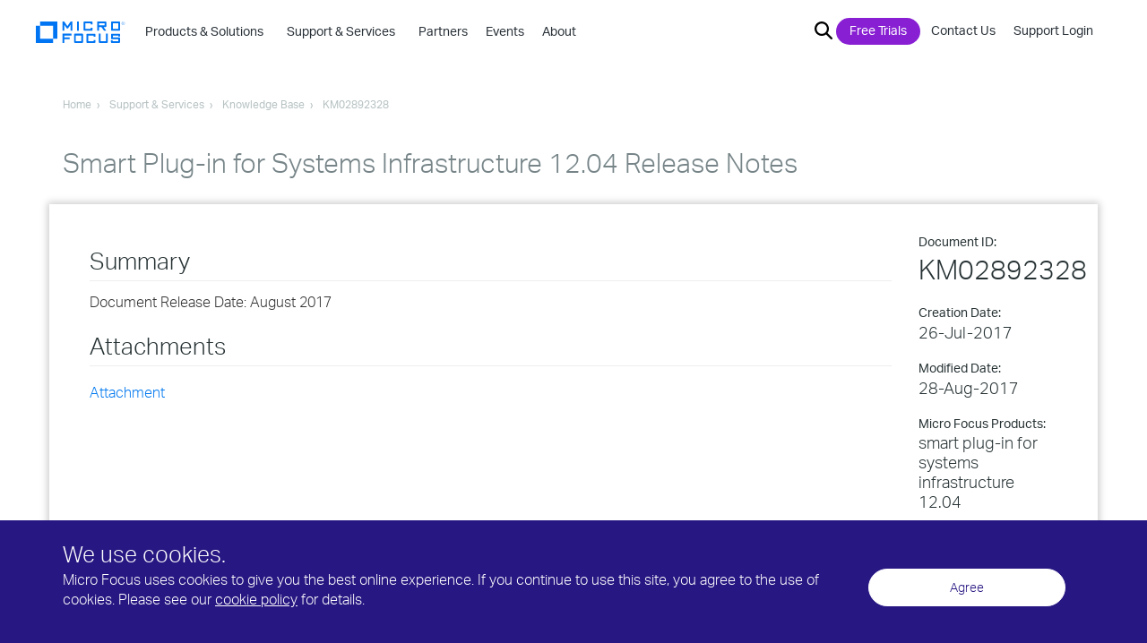

--- FILE ---
content_type: application/x-javascript; charset=utf-8
request_url: https://www.microfocus.com/min/?b=assets/js&f=vendor/bootstrap.js,core.js,carousel.js,scroll-to-top.js,vendor/intro.js,walkthrough-cmd.js,home.js,formbuilder.js,untranslated-urls.js&v=24
body_size: 39886
content:
/*!
 * Bootstrap v3.3.4 (http://getbootstrap.com)
 * Copyright 2011-2015 Twitter, Inc.
 * Licensed under MIT (https://github.com/twbs/bootstrap/blob/master/LICENSE)
 */
/*!
 * Generated using the Bootstrap Customizer (http://getbootstrap.com/customize/?id=cf6321e29e1561d1a838)
 * Config saved to config.json and https://gist.github.com/cf6321e29e1561d1a838
 */
if(typeof jQuery==='undefined'){throw new Error('Bootstrap\'s JavaScript requires jQuery')}
+function($){'use strict';var version=$.fn.jquery.split(' ')[0].split('.')
if((version[0]<2&&version[1]<9)||(version[0]==1&&version[1]==9&&version[2]<1)){throw new Error('Bootstrap\'s JavaScript requires jQuery version 1.9.1 or higher')}}(jQuery);+function($){'use strict';var dismiss='[data-dismiss="alert"]'
var Alert=function(el){$(el).on('click',dismiss,this.close)}
Alert.VERSION='3.3.2'
Alert.TRANSITION_DURATION=150
Alert.prototype.close=function(e){var $this=$(this)
var selector=$this.attr('data-target')
if(!selector){selector=$this.attr('href')
selector=selector&&selector.replace(/.*(?=#[^\s]*$)/,'')}
var $parent=$(selector)
if(e)e.preventDefault()
if(!$parent.length){$parent=$this.closest('.alert')}
$parent.trigger(e=$.Event('close.bs.alert'))
if(e.isDefaultPrevented())return
$parent.removeClass('in')
function removeElement(){$parent.detach().trigger('closed.bs.alert').remove()}
$.support.transition&&$parent.hasClass('fade')?$parent.one('bsTransitionEnd',removeElement).emulateTransitionEnd(Alert.TRANSITION_DURATION):removeElement()}
function Plugin(option){return this.each(function(){var $this=$(this)
var data=$this.data('bs.alert')
if(!data)$this.data('bs.alert',(data=new Alert(this)))
if(typeof option=='string')data[option].call($this)})}
var old=$.fn.alert
$.fn.alert=Plugin
$.fn.alert.Constructor=Alert
$.fn.alert.noConflict=function(){$.fn.alert=old
return this}
$(document).on('click.bs.alert.data-api',dismiss,Alert.prototype.close)}(jQuery);+function($){'use strict';var Button=function(element,options){this.$element=$(element)
this.options=$.extend({},Button.DEFAULTS,options)
this.isLoading=false}
Button.VERSION='3.3.2'
Button.DEFAULTS={loadingText:'loading...'}
Button.prototype.setState=function(state){var d='disabled'
var $el=this.$element
var val=$el.is('input')?'val':'html'
var data=$el.data()
state=state+'Text'
if(data.resetText==null)$el.data('resetText',$el[val]())
setTimeout($.proxy(function(){$el[val](data[state]==null?this.options[state]:data[state])
if(state=='loadingText'){this.isLoading=true
$el.addClass(d).attr(d,d)}else if(this.isLoading){this.isLoading=false
$el.removeClass(d).removeAttr(d)}},this),0)}
Button.prototype.toggle=function(){var changed=true
var $parent=this.$element.closest('[data-toggle="buttons"]')
if($parent.length){var $input=this.$element.find('input')
if($input.prop('type')=='radio'){if($input.prop('checked')&&this.$element.hasClass('active'))changed=false
else $parent.find('.active').removeClass('active')}
if(changed)$input.prop('checked',!this.$element.hasClass('active')).trigger('change')}else{this.$element.attr('aria-pressed',!this.$element.hasClass('active'))}
if(changed)this.$element.toggleClass('active')}
function Plugin(option){return this.each(function(){var $this=$(this)
var data=$this.data('bs.button')
var options=typeof option=='object'&&option
if(!data)$this.data('bs.button',(data=new Button(this,options)))
if(option=='toggle')data.toggle()
else if(option)data.setState(option)})}
var old=$.fn.button
$.fn.button=Plugin
$.fn.button.Constructor=Button
$.fn.button.noConflict=function(){$.fn.button=old
return this}
$(document).on('click.bs.button.data-api','[data-toggle^="button"]',function(e){var $btn=$(e.target)
if(!$btn.hasClass('btn'))$btn=$btn.closest('.btn')
Plugin.call($btn,'toggle')
e.preventDefault()}).on('focus.bs.button.data-api blur.bs.button.data-api','[data-toggle^="button"]',function(e){$(e.target).closest('.btn').toggleClass('focus',/^focus(in)?$/.test(e.type))})}(jQuery);+function($){'use strict';var Carousel=function(element,options){this.$element=$(element)
this.$indicators=this.$element.find('.carousel-indicators, .carousel-indicators-mobile')
this.options=options
this.paused=null
this.sliding=null
this.interval=null
this.$active=null
this.$items=null
this.options.keyboard&&this.$element.on('keydown.bs.carousel',$.proxy(this.keydown,this))
this.options.pause=='hover'&&!('ontouchstart'in document.documentElement)&&this.$element.on('mouseenter.bs.carousel',$.proxy(this.pause,this)).on('mouseleave.bs.carousel',$.proxy(this.cycle,this))}
Carousel.VERSION='3.3.2'
Carousel.TRANSITION_DURATION=600
Carousel.DEFAULTS={interval:5000,pause:'hover',wrap:true,keyboard:true}
Carousel.prototype.keydown=function(e){if(/input|textarea/i.test(e.target.tagName))return
switch(e.which){case 37:this.prev();break
case 39:this.next();break
default:return}
e.preventDefault()}
Carousel.prototype.cycle=function(e){e||(this.paused=false)
this.interval&&clearInterval(this.interval)
this.options.interval&&!this.paused&&(this.interval=setInterval($.proxy(this.next,this),this.options.interval))
return this}
Carousel.prototype.getItemIndex=function(item){this.$items=item.parent().children('.item')
return this.$items.index(item||this.$active)}
Carousel.prototype.getItemForDirection=function(direction,active){var activeIndex=this.getItemIndex(active)
var willWrap=(direction=='prev'&&activeIndex===0)||(direction=='next'&&activeIndex==(this.$items.length-1))
if(willWrap&&!this.options.wrap)return active
var delta=direction=='prev'?-1:1
var itemIndex=(activeIndex+delta)%this.$items.length
return this.$items.eq(itemIndex)}
Carousel.prototype.to=function(pos){var that=this
var activeIndex=this.getItemIndex(this.$active=this.$element.find('.item.active'))
if(pos>(this.$items.length-1)||pos<0)return
if(this.sliding)return this.$element.one('slid.bs.carousel',function(){that.to(pos)})
if(activeIndex==pos)return this.pause().cycle()
return this.slide(pos>activeIndex?'next':'prev',this.$items.eq(pos))}
Carousel.prototype.pause=function(e){e||(this.paused=true)
if(this.$element.find('.next, .prev').length&&$.support.transition){this.$element.trigger($.support.transition.end)
this.cycle(true)}
this.interval=clearInterval(this.interval)
return this}
Carousel.prototype.next=function(){if(this.sliding)return
return this.slide('next')}
Carousel.prototype.prev=function(){if(this.sliding)return
return this.slide('prev')}
Carousel.prototype.slide=function(type,next){var $active=this.$element.find('.item.active')
var $next=next||this.getItemForDirection(type,$active)
var isCycling=this.interval
var direction=type=='next'?'left':'right'
var that=this
if($next.hasClass('active'))return(this.sliding=false)
var relatedTarget=$next[0]
var slideEvent=$.Event('slide.bs.carousel',{relatedTarget:relatedTarget,direction:direction})
this.$element.trigger(slideEvent)
if(slideEvent.isDefaultPrevented())return
this.sliding=true
isCycling&&this.pause()
if(this.$indicators.length){this.$indicators.find('.active').removeClass('active')
var $nextIndicator=$(this.$indicators.children()[this.getItemIndex($next)])
$nextIndicator&&$nextIndicator.addClass('active')}
var slidEvent=$.Event('slid.bs.carousel',{relatedTarget:relatedTarget,direction:direction})
if($.support.transition&&this.$element.hasClass('slide')){$next.addClass(type)
$next[0].offsetWidth
$active.addClass(direction)
$next.addClass(direction)
$active.one('bsTransitionEnd',function(){$next.removeClass([type,direction].join(' ')).addClass('active')
$active.removeClass(['active',direction].join(' '))
that.sliding=false
setTimeout(function(){that.$element.trigger(slidEvent)},0)}).emulateTransitionEnd(Carousel.TRANSITION_DURATION)}else{$active.removeClass('active')
$next.addClass('active')
this.sliding=false
this.$element.trigger(slidEvent)}
isCycling&&this.cycle()
return this}
function Plugin(option){return this.each(function(){var $this=$(this)
var data=$this.data('bs.carousel')
var options=$.extend({},Carousel.DEFAULTS,$this.data(),typeof option=='object'&&option)
var action=typeof option=='string'?option:options.slide
if(!data)$this.data('bs.carousel',(data=new Carousel(this,options)))
if(typeof option=='number')data.to(option)
else if(action)data[action]()
else if(options.interval)data.pause().cycle()})}
var old=$.fn.carousel
$.fn.carousel=Plugin
$.fn.carousel.Constructor=Carousel
$.fn.carousel.noConflict=function(){$.fn.carousel=old
return this}
var clickHandler=function(e){var href
var $this=$(this)
var $target=$($this.attr('data-target')||(href=$this.attr('href'))&&href.replace(/.*(?=#[^\s]+$)/,''))
if(!$target.hasClass('carousel'))return
var options=$.extend({},$target.data(),$this.data())
var slideIndex=$this.attr('data-slide-to')
if(slideIndex)options.interval=false
Plugin.call($target,options)
if(slideIndex){$target.data('bs.carousel').to(slideIndex)}
e.preventDefault()}
$(document).on('click.bs.carousel.data-api','[data-slide]',clickHandler).on('click.bs.carousel.data-api','[data-slide-to]',clickHandler)
$(window).on('load',function(){$('[data-ride="carousel"]').each(function(){var $carousel=$(this)
Plugin.call($carousel,$carousel.data())})})}(jQuery);+function($){'use strict';var backdrop='.dropdown-backdrop'
var toggle='[data-toggle="dropdown"]'
var Dropdown=function(element){$(element).on('click.bs.dropdown',this.toggle)}
Dropdown.VERSION='3.3.2'
Dropdown.prototype.toggle=function(e){var $this=$(this)
if($this.is('.disabled, :disabled'))return
var $parent=getParent($this)
var isActive=$parent.hasClass('open')
clearMenus()
if(!isActive){if('ontouchstart'in document.documentElement&&!$parent.closest('.navbar-nav').length){$('<div class="dropdown-backdrop"/>').insertAfter($(this)).on('click',clearMenus)}
var relatedTarget={relatedTarget:this}
$parent.trigger(e=$.Event('show.bs.dropdown',relatedTarget))
if(e.isDefaultPrevented())return
$this.trigger('focus').attr('aria-expanded','true')
$parent.toggleClass('open').trigger('shown.bs.dropdown',relatedTarget)}
return false}
Dropdown.prototype.keydown=function(e){if(!/(38|40|27|32)/.test(e.which)||/input|textarea/i.test(e.target.tagName))return
var $this=$(this)
e.preventDefault()
e.stopPropagation()
if($this.is('.disabled, :disabled'))return
var $parent=getParent($this)
var isActive=$parent.hasClass('open')
if((!isActive&&e.which!=27)||(isActive&&e.which==27)){if(e.which==27)$parent.find(toggle).trigger('focus')
return $this.trigger('click')}
var desc=' li:not(.disabled):visible a'
var $items=$parent.find('[role="menu"]'+desc+', [role="listbox"]'+desc)
if(!$items.length)return
var index=$items.index(e.target)
if(e.which==38&&index>0)index--
if(e.which==40&&index<$items.length-1)index++
if(!~index)index=0
$items.eq(index).trigger('focus')}
function clearMenus(e){if(e&&e.which===3)return
$(backdrop).remove()
$(toggle).each(function(){var $this=$(this)
var $parent=getParent($this)
var relatedTarget={relatedTarget:this}
if(!$parent.hasClass('open'))return
$parent.trigger(e=$.Event('hide.bs.dropdown',relatedTarget))
if(e.isDefaultPrevented())return
$this.attr('aria-expanded','false')
$parent.removeClass('open').trigger('hidden.bs.dropdown',relatedTarget)})}
function getParent($this){var selector=$this.attr('data-target')
if(!selector){selector=$this.attr('href')
selector=selector&&/#[A-Za-z]/.test(selector)&&selector.replace(/.*(?=#[^\s]*$)/,'')}
var $parent=selector&&$(selector)
return $parent&&$parent.length?$parent:$this.parent()}
function Plugin(option){return this.each(function(){var $this=$(this)
var data=$this.data('bs.dropdown')
if(!data)$this.data('bs.dropdown',(data=new Dropdown(this)))
if(typeof option=='string')data[option].call($this)})}
var old=$.fn.dropdown
$.fn.dropdown=Plugin
$.fn.dropdown.Constructor=Dropdown
$.fn.dropdown.noConflict=function(){$.fn.dropdown=old
return this}
$(document).on('click.bs.dropdown.data-api',clearMenus).on('click.bs.dropdown.data-api','.dropdown form',function(e){e.stopPropagation()}).on('click.bs.dropdown.data-api',toggle,Dropdown.prototype.toggle).on('keydown.bs.dropdown.data-api',toggle,Dropdown.prototype.keydown).on('keydown.bs.dropdown.data-api','[role="menu"]',Dropdown.prototype.keydown).on('keydown.bs.dropdown.data-api','[role="listbox"]',Dropdown.prototype.keydown)}(jQuery);+function($){'use strict';var Modal=function(element,options){this.options=options
this.$body=$(document.body)
this.$element=$(element)
this.$dialog=this.$element.find('.modal-dialog')
this.$backdrop=null
this.isShown=null
this.originalBodyPad=null
this.scrollbarWidth=0
this.ignoreBackdropClick=false
if(this.options.remote){this.$element.find('.modal-content').load(this.options.remote,$.proxy(function(){this.$element.trigger('loaded.bs.modal')},this))}}
Modal.VERSION='3.3.2'
Modal.TRANSITION_DURATION=300
Modal.BACKDROP_TRANSITION_DURATION=150
Modal.DEFAULTS={backdrop:true,keyboard:true,show:true}
Modal.prototype.toggle=function(_relatedTarget){return this.isShown?this.hide():this.show(_relatedTarget)}
Modal.prototype.show=function(_relatedTarget){var that=this
var e=$.Event('show.bs.modal',{relatedTarget:_relatedTarget})
this.$element.trigger(e)
if(this.isShown||e.isDefaultPrevented())return
this.isShown=true
this.checkScrollbar()
this.setScrollbar()
this.$body.addClass('modal-open')
this.escape()
this.resize()
this.$element.on('click.dismiss.bs.modal','[data-dismiss="modal"]',$.proxy(this.hide,this))
this.$dialog.on('mousedown.dismiss.bs.modal',function(){that.$element.one('mouseup.dismiss.bs.modal',function(e){if($(e.target).is(that.$element))that.ignoreBackdropClick=true})})
this.backdrop(function(){var transition=$.support.transition&&that.$element.hasClass('fade')
if(!that.$element.parent().length){that.$element.appendTo(that.$body)}
that.$element.show().scrollTop(0)
that.adjustDialog()
if(transition){that.$element[0].offsetWidth}
that.$element.addClass('in').attr('aria-hidden',false)
that.enforceFocus()
var e=$.Event('shown.bs.modal',{relatedTarget:_relatedTarget})
transition?that.$dialog.one('bsTransitionEnd',function(){that.$element.trigger('focus').trigger(e)}).emulateTransitionEnd(Modal.TRANSITION_DURATION):that.$element.trigger('focus').trigger(e)})}
Modal.prototype.hide=function(e){if(e)e.preventDefault()
e=$.Event('hide.bs.modal')
this.$element.trigger(e)
if(!this.isShown||e.isDefaultPrevented())return
this.isShown=false
this.escape()
this.resize()
$(document).off('focusin.bs.modal')
this.$element.removeClass('in').attr('aria-hidden',true).off('click.dismiss.bs.modal').off('mouseup.dismiss.bs.modal')
this.$dialog.off('mousedown.dismiss.bs.modal')
$.support.transition&&this.$element.hasClass('fade')?this.$element.one('bsTransitionEnd',$.proxy(this.hideModal,this)).emulateTransitionEnd(Modal.TRANSITION_DURATION):this.hideModal()}
Modal.prototype.enforceFocus=function(){$(document).off('focusin.bs.modal').on('focusin.bs.modal',$.proxy(function(e){if(this.$element[0]!==e.target&&!this.$element.has(e.target).length){this.$element.trigger('focus')}},this))}
Modal.prototype.escape=function(){if(this.isShown&&this.options.keyboard){this.$element.on('keydown.dismiss.bs.modal',$.proxy(function(e){e.which==27&&this.hide()},this))}else if(!this.isShown){this.$element.off('keydown.dismiss.bs.modal')}}
Modal.prototype.resize=function(){if(this.isShown){$(window).on('resize.bs.modal',$.proxy(this.handleUpdate,this))}else{$(window).off('resize.bs.modal')}}
Modal.prototype.hideModal=function(){var that=this
this.$element.hide()
this.backdrop(function(){that.$body.removeClass('modal-open')
that.resetAdjustments()
that.resetScrollbar()
that.$element.trigger('hidden.bs.modal')})}
Modal.prototype.removeBackdrop=function(){this.$backdrop&&this.$backdrop.remove()
this.$backdrop=null}
Modal.prototype.backdrop=function(callback){var that=this
var animate=this.$element.hasClass('fade')?'fade':''
if(this.isShown&&this.options.backdrop){var doAnimate=$.support.transition&&animate
this.$backdrop=$('<div class="modal-backdrop '+animate+'" />').appendTo(this.$body)
this.$element.on('click.dismiss.bs.modal',$.proxy(function(e){if(this.ignoreBackdropClick){this.ignoreBackdropClick=false
return}
if(e.target!==e.currentTarget)return
this.options.backdrop=='static'?this.$element[0].focus():this.hide()},this))
if(doAnimate)this.$backdrop[0].offsetWidth
this.$backdrop.addClass('in')
if(!callback)return
doAnimate?this.$backdrop.one('bsTransitionEnd',callback).emulateTransitionEnd(Modal.BACKDROP_TRANSITION_DURATION):callback()}else if(!this.isShown&&this.$backdrop){this.$backdrop.removeClass('in')
var callbackRemove=function(){that.removeBackdrop()
callback&&callback()}
$.support.transition&&this.$element.hasClass('fade')?this.$backdrop.one('bsTransitionEnd',callbackRemove).emulateTransitionEnd(Modal.BACKDROP_TRANSITION_DURATION):callbackRemove()}else if(callback){callback()}}
Modal.prototype.handleUpdate=function(){this.adjustDialog()}
Modal.prototype.adjustDialog=function(){var modalIsOverflowing=this.$element[0].scrollHeight>document.documentElement.clientHeight
this.$element.css({paddingLeft:!this.bodyIsOverflowing&&modalIsOverflowing?this.scrollbarWidth:'',paddingRight:this.bodyIsOverflowing&&!modalIsOverflowing?this.scrollbarWidth:''})}
Modal.prototype.resetAdjustments=function(){this.$element.css({paddingLeft:'',paddingRight:''})}
Modal.prototype.checkScrollbar=function(){var fullWindowWidth=window.innerWidth
if(!fullWindowWidth){var documentElementRect=document.documentElement.getBoundingClientRect()
fullWindowWidth=documentElementRect.right-Math.abs(documentElementRect.left)}
this.bodyIsOverflowing=document.body.clientWidth<fullWindowWidth
this.scrollbarWidth=this.measureScrollbar()}
Modal.prototype.setScrollbar=function(){var bodyPad=parseInt((this.$body.css('padding-right')||0),10)
this.originalBodyPad=document.body.style.paddingRight||''
if(this.bodyIsOverflowing)this.$body.css('padding-right',bodyPad+this.scrollbarWidth)}
Modal.prototype.resetScrollbar=function(){this.$body.css('padding-right',this.originalBodyPad)}
Modal.prototype.measureScrollbar=function(){var scrollDiv=document.createElement('div')
scrollDiv.className='modal-scrollbar-measure'
this.$body.append(scrollDiv)
var scrollbarWidth=scrollDiv.offsetWidth-scrollDiv.clientWidth
this.$body[0].removeChild(scrollDiv)
return scrollbarWidth}
function Plugin(option,_relatedTarget){return this.each(function(){var $this=$(this)
var data=$this.data('bs.modal')
var options=$.extend({},Modal.DEFAULTS,$this.data(),typeof option=='object'&&option)
if(!data)$this.data('bs.modal',(data=new Modal(this,options)))
if(typeof option=='string')data[option](_relatedTarget)
else if(options.show)data.show(_relatedTarget)})}
var old=$.fn.modal
$.fn.modal=Plugin
$.fn.modal.Constructor=Modal
$.fn.modal.noConflict=function(){$.fn.modal=old
return this}
$(document).on('click.bs.modal.data-api','[data-toggle="modal"]',function(e){var $this=$(this)
var href=$this.attr('href')
var $target=$($this.attr('data-target')||(href&&href.replace(/.*(?=#[^\s]+$)/,'')))
var option=$target.data('bs.modal')?'toggle':$.extend({remote:!/#/.test(href)&&href},$target.data(),$this.data())
if($this.is('a'))e.preventDefault()
$target.one('show.bs.modal',function(showEvent){if(showEvent.isDefaultPrevented())return
$target.one('hidden.bs.modal',function(){$this.is(':visible')&&$this.trigger('focus')})})
Plugin.call($target,option,this)})}(jQuery);+function($){'use strict';var Tooltip=function(element,options){this.type=null
this.options=null
this.enabled=null
this.timeout=null
this.hoverState=null
this.$element=null
this.init('tooltip',element,options)}
Tooltip.VERSION='3.3.2'
Tooltip.TRANSITION_DURATION=150
Tooltip.DEFAULTS={animation:true,placement:'top',selector:false,template:'<div class="tooltip" role="tooltip"><div class="tooltip-arrow"></div><div class="tooltip-inner"></div></div>',trigger:'hover focus',title:'',delay:0,html:false,container:false,viewport:{selector:'body',padding:0}}
Tooltip.prototype.init=function(type,element,options){this.enabled=true
this.type=type
this.$element=$(element)
this.options=this.getOptions(options)
this.$viewport=this.options.viewport&&$(this.options.viewport.selector||this.options.viewport)
if(this.$element[0]instanceof document.constructor&&!this.options.selector){throw new Error('`selector` option must be specified when initializing '+this.type+' on the window.document object!')}
var triggers=this.options.trigger.split(' ')
for(var i=triggers.length;i--;){var trigger=triggers[i]
if(trigger=='click'){this.$element.on('click.'+this.type,this.options.selector,$.proxy(this.toggle,this))}else if(trigger!='manual'){var eventIn=trigger=='hover'?'mouseenter':'focusin'
var eventOut=trigger=='hover'?'mouseleave':'focusout'
this.$element.on(eventIn+'.'+this.type,this.options.selector,$.proxy(this.enter,this))
this.$element.on(eventOut+'.'+this.type,this.options.selector,$.proxy(this.leave,this))}}
this.options.selector?(this._options=$.extend({},this.options,{trigger:'manual',selector:''})):this.fixTitle()}
Tooltip.prototype.getDefaults=function(){return Tooltip.DEFAULTS}
Tooltip.prototype.getOptions=function(options){options=$.extend({},this.getDefaults(),this.$element.data(),options)
if(options.delay&&typeof options.delay=='number'){options.delay={show:options.delay,hide:options.delay}}
return options}
Tooltip.prototype.getDelegateOptions=function(){var options={}
var defaults=this.getDefaults()
this._options&&$.each(this._options,function(key,value){if(defaults[key]!=value)options[key]=value})
return options}
Tooltip.prototype.enter=function(obj){var self=obj instanceof this.constructor?obj:$(obj.currentTarget).data('bs.'+this.type)
if(self&&self.$tip&&self.$tip.is(':visible')){self.hoverState='in'
return}
if(!self){self=new this.constructor(obj.currentTarget,this.getDelegateOptions())
$(obj.currentTarget).data('bs.'+this.type,self)}
clearTimeout(self.timeout)
self.hoverState='in'
if(!self.options.delay||!self.options.delay.show)return self.show()
self.timeout=setTimeout(function(){if(self.hoverState=='in')self.show()},self.options.delay.show)}
Tooltip.prototype.leave=function(obj){var self=obj instanceof this.constructor?obj:$(obj.currentTarget).data('bs.'+this.type)
if(!self){self=new this.constructor(obj.currentTarget,this.getDelegateOptions())
$(obj.currentTarget).data('bs.'+this.type,self)}
clearTimeout(self.timeout)
self.hoverState='out'
if(!self.options.delay||!self.options.delay.hide)return self.hide()
self.timeout=setTimeout(function(){if(self.hoverState=='out')self.hide()},self.options.delay.hide)}
Tooltip.prototype.show=function(){var e=$.Event('show.bs.'+this.type)
if(this.hasContent()&&this.enabled){this.$element.trigger(e)
var inDom=$.contains(this.$element[0].ownerDocument.documentElement,this.$element[0])
if(e.isDefaultPrevented()||!inDom)return
var that=this
var $tip=this.tip()
var tipId=this.getUID(this.type)
this.setContent()
$tip.attr('id',tipId)
this.$element.attr('aria-describedby',tipId)
if(this.options.animation)$tip.addClass('fade')
var placement=typeof this.options.placement=='function'?this.options.placement.call(this,$tip[0],this.$element[0]):this.options.placement
var autoToken=/\s?auto?\s?/i
var autoPlace=autoToken.test(placement)
if(autoPlace)placement=placement.replace(autoToken,'')||'top'
$tip.detach().css({top:0,left:0,display:'block'}).addClass(placement).data('bs.'+this.type,this)
this.options.container?$tip.appendTo(this.options.container):$tip.insertAfter(this.$element)
var pos=this.getPosition()
var actualWidth=$tip[0].offsetWidth
var actualHeight=$tip[0].offsetHeight
if(autoPlace){var orgPlacement=placement
var $container=this.options.container?$(this.options.container):this.$element.parent()
var containerDim=this.getPosition($container)
placement=placement=='bottom'&&pos.bottom+actualHeight>containerDim.bottom?'top':placement=='top'&&pos.top-actualHeight<containerDim.top?'bottom':placement=='right'&&pos.right+actualWidth>containerDim.width?'left':placement=='left'&&pos.left-actualWidth<containerDim.left?'right':placement
$tip.removeClass(orgPlacement).addClass(placement)}
var calculatedOffset=this.getCalculatedOffset(placement,pos,actualWidth,actualHeight)
this.applyPlacement(calculatedOffset,placement)
var complete=function(){var prevHoverState=that.hoverState
that.$element.trigger('shown.bs.'+that.type)
that.hoverState=null
if(prevHoverState=='out')that.leave(that)}
$.support.transition&&this.$tip.hasClass('fade')?$tip.one('bsTransitionEnd',complete).emulateTransitionEnd(Tooltip.TRANSITION_DURATION):complete()}}
Tooltip.prototype.applyPlacement=function(offset,placement){var $tip=this.tip()
var width=$tip[0].offsetWidth
var height=$tip[0].offsetHeight
var marginTop=parseInt($tip.css('margin-top'),10)
var marginLeft=parseInt($tip.css('margin-left'),10)
if(isNaN(marginTop))marginTop=0
if(isNaN(marginLeft))marginLeft=0
offset.top=offset.top+marginTop
offset.left=offset.left+marginLeft
$.offset.setOffset($tip[0],$.extend({using:function(props){$tip.css({top:Math.round(props.top),left:Math.round(props.left)})}},offset),0)
$tip.addClass('in')
var actualWidth=$tip[0].offsetWidth
var actualHeight=$tip[0].offsetHeight
if(placement=='top'&&actualHeight!=height){offset.top=offset.top+height-actualHeight}
var delta=this.getViewportAdjustedDelta(placement,offset,actualWidth,actualHeight)
if(delta.left)offset.left+=delta.left
else offset.top+=delta.top
var isVertical=/top|bottom/.test(placement)
var arrowDelta=isVertical?delta.left*2-width+actualWidth:delta.top*2-height+actualHeight
var arrowOffsetPosition=isVertical?'offsetWidth':'offsetHeight'
$tip.offset(offset)
this.replaceArrow(arrowDelta,$tip[0][arrowOffsetPosition],isVertical)}
Tooltip.prototype.replaceArrow=function(delta,dimension,isVertical){this.arrow().css(isVertical?'left':'top',50*(1-delta/dimension)+'%').css(isVertical?'top':'left','')}
Tooltip.prototype.setContent=function(){var $tip=this.tip()
var title=this.getTitle()
$tip.find('.tooltip-inner')[this.options.html?'html':'text'](title)
$tip.removeClass('fade in top bottom left right')}
Tooltip.prototype.hide=function(callback){var that=this
var $tip=$(this.$tip)
var e=$.Event('hide.bs.'+this.type)
function complete(){if(that.hoverState!='in')$tip.detach()
that.$element.removeAttr('aria-describedby').trigger('hidden.bs.'+that.type)
callback&&callback()}
this.$element.trigger(e)
if(e.isDefaultPrevented())return
$tip.removeClass('in')
$.support.transition&&$tip.hasClass('fade')?$tip.one('bsTransitionEnd',complete).emulateTransitionEnd(Tooltip.TRANSITION_DURATION):complete()
this.hoverState=null
return this}
Tooltip.prototype.fixTitle=function(){var $e=this.$element
if($e.attr('title')||typeof($e.attr('data-original-title'))!='string'){$e.attr('data-original-title',$e.attr('title')||'').attr('title','')}}
Tooltip.prototype.hasContent=function(){return this.getTitle()}
Tooltip.prototype.getPosition=function($element){$element=$element||this.$element
var el=$element[0]
var isBody=el.tagName=='BODY'
var elRect=el.getBoundingClientRect()
if(elRect.width==null){elRect=$.extend({},elRect,{width:elRect.right-elRect.left,height:elRect.bottom-elRect.top})}
var elOffset=isBody?{top:0,left:0}:$element.offset()
var scroll={scroll:isBody?document.documentElement.scrollTop||document.body.scrollTop:$element.scrollTop()}
var outerDims=isBody?{width:$(window).width(),height:$(window).height()}:null
return $.extend({},elRect,scroll,outerDims,elOffset)}
Tooltip.prototype.getCalculatedOffset=function(placement,pos,actualWidth,actualHeight){return placement=='bottom'?{top:pos.top+pos.height,left:pos.left+pos.width/2-actualWidth/2}:placement=='top'?{top:pos.top-actualHeight,left:pos.left+pos.width/2-actualWidth/2}:placement=='left'?{top:pos.top+pos.height/2-actualHeight/2,left:pos.left-actualWidth}:{top:pos.top+pos.height/2-actualHeight/2,left:pos.left+pos.width}}
Tooltip.prototype.getViewportAdjustedDelta=function(placement,pos,actualWidth,actualHeight){var delta={top:0,left:0}
if(!this.$viewport)return delta
var viewportPadding=this.options.viewport&&this.options.viewport.padding||0
var viewportDimensions=this.getPosition(this.$viewport)
if(/right|left/.test(placement)){var topEdgeOffset=pos.top-viewportPadding-viewportDimensions.scroll
var bottomEdgeOffset=pos.top+viewportPadding-viewportDimensions.scroll+actualHeight
if(topEdgeOffset<viewportDimensions.top){delta.top=viewportDimensions.top-topEdgeOffset}else if(bottomEdgeOffset>viewportDimensions.top+viewportDimensions.height){delta.top=viewportDimensions.top+viewportDimensions.height-bottomEdgeOffset}}else{var leftEdgeOffset=pos.left-viewportPadding
var rightEdgeOffset=pos.left+viewportPadding+actualWidth
if(leftEdgeOffset<viewportDimensions.left){delta.left=viewportDimensions.left-leftEdgeOffset}else if(rightEdgeOffset>viewportDimensions.width){delta.left=viewportDimensions.left+viewportDimensions.width-rightEdgeOffset}}
return delta}
Tooltip.prototype.getTitle=function(){var title
var $e=this.$element
var o=this.options
title=$e.attr('data-original-title')||(typeof o.title=='function'?o.title.call($e[0]):o.title)
return title}
Tooltip.prototype.getUID=function(prefix){do prefix+=~~(Math.random()*1000000)
while(document.getElementById(prefix))
return prefix}
Tooltip.prototype.tip=function(){return(this.$tip=this.$tip||$(this.options.template))}
Tooltip.prototype.arrow=function(){return(this.$arrow=this.$arrow||this.tip().find('.tooltip-arrow'))}
Tooltip.prototype.enable=function(){this.enabled=true}
Tooltip.prototype.disable=function(){this.enabled=false}
Tooltip.prototype.toggleEnabled=function(){this.enabled=!this.enabled}
Tooltip.prototype.toggle=function(e){var self=this
if(e){self=$(e.currentTarget).data('bs.'+this.type)
if(!self){self=new this.constructor(e.currentTarget,this.getDelegateOptions())
$(e.currentTarget).data('bs.'+this.type,self)}}
self.tip().hasClass('in')?self.leave(self):self.enter(self)}
Tooltip.prototype.destroy=function(){var that=this
clearTimeout(this.timeout)
this.hide(function(){that.$element.off('.'+that.type).removeData('bs.'+that.type)})}
function Plugin(option){return this.each(function(){var $this=$(this)
var data=$this.data('bs.tooltip')
var options=typeof option=='object'&&option
if(!data&&/destroy|hide/.test(option))return
if(!data)$this.data('bs.tooltip',(data=new Tooltip(this,options)))
if(typeof option=='string')data[option]()})}
var old=$.fn.tooltip
$.fn.tooltip=Plugin
$.fn.tooltip.Constructor=Tooltip
$.fn.tooltip.noConflict=function(){$.fn.tooltip=old
return this}}(jQuery);+function($){'use strict';var Popover=function(element,options){this.init('popover',element,options)}
if(!$.fn.tooltip)throw new Error('Popover requires tooltip.js')
Popover.VERSION='3.3.2'
Popover.DEFAULTS=$.extend({},$.fn.tooltip.Constructor.DEFAULTS,{placement:'right',trigger:'click',content:'',template:'<div class="popover" role="tooltip"><div class="arrow"></div><h3 class="popover-title"></h3><div class="popover-content"></div></div>'})
Popover.prototype=$.extend({},$.fn.tooltip.Constructor.prototype)
Popover.prototype.constructor=Popover
Popover.prototype.getDefaults=function(){return Popover.DEFAULTS}
Popover.prototype.setContent=function(){var $tip=this.tip()
var title=this.getTitle()
var content=this.getContent()
$tip.find('.popover-title')[this.options.html?'html':'text'](title)
$tip.find('.popover-content').children().detach().end()[this.options.html?(typeof content=='string'?'html':'append'):'text'](content)
$tip.removeClass('fade top bottom left right in')
if(!$tip.find('.popover-title').html())$tip.find('.popover-title').hide()}
Popover.prototype.hasContent=function(){return this.getTitle()||this.getContent()}
Popover.prototype.getContent=function(){var $e=this.$element
var o=this.options
return $e.attr('data-content')||(typeof o.content=='function'?o.content.call($e[0]):o.content)}
Popover.prototype.arrow=function(){return(this.$arrow=this.$arrow||this.tip().find('.arrow'))}
function Plugin(option){return this.each(function(){var $this=$(this)
var data=$this.data('bs.popover')
var options=typeof option=='object'&&option
if(!data&&/destroy|hide/.test(option))return
if(!data)$this.data('bs.popover',(data=new Popover(this,options)))
if(typeof option=='string')data[option]()})}
var old=$.fn.popover
$.fn.popover=Plugin
$.fn.popover.Constructor=Popover
$.fn.popover.noConflict=function(){$.fn.popover=old
return this}}(jQuery);+function($){'use strict';var Tab=function(element){this.element=$(element)}
Tab.VERSION='3.3.2'
Tab.TRANSITION_DURATION=150
Tab.prototype.show=function(){var $this=this.element
var $ul=$this.closest('ul:not(.dropdown-menu)')
var selector=$this.data('target')
if(!selector){selector=$this.attr('href')
selector=selector&&selector.replace(/.*(?=#[^\s]*$)/,'')}
if($this.parent('li').hasClass('active'))return
var $previous=$ul.find('.active:last a')
var hideEvent=$.Event('hide.bs.tab',{relatedTarget:$this[0]})
var showEvent=$.Event('show.bs.tab',{relatedTarget:$previous[0]})
$previous.trigger(hideEvent)
$this.trigger(showEvent)
if(showEvent.isDefaultPrevented()||hideEvent.isDefaultPrevented())return
var $target=$(selector)
this.activate($this.closest('li'),$ul)
this.activate($target,$target.parent(),function(){$previous.trigger({type:'hidden.bs.tab',relatedTarget:$this[0]})
$this.trigger({type:'shown.bs.tab',relatedTarget:$previous[0]})})}
Tab.prototype.activate=function(element,container,callback){var $active=container.find('> .active')
var transition=callback&&$.support.transition&&(($active.length&&$active.hasClass('fade'))||!!container.find('> .fade').length)
function next(){$active.removeClass('active').find('> .dropdown-menu > .active').removeClass('active').end().find('[data-toggle="tab"]').attr('aria-expanded',false)
element.addClass('active').find('[data-toggle="tab"]').attr('aria-expanded',true)
if(transition){element[0].offsetWidth
element.addClass('in')}else{element.removeClass('fade')}
if(element.parent('.dropdown-menu').length){element.closest('li.dropdown').addClass('active').end().find('[data-toggle="tab"]').attr('aria-expanded',true)}
callback&&callback()}
$active.length&&transition?$active.one('bsTransitionEnd',next).emulateTransitionEnd(Tab.TRANSITION_DURATION):next()
$active.removeClass('in')}
function Plugin(option){return this.each(function(){var $this=$(this)
var data=$this.data('bs.tab')
if(!data)$this.data('bs.tab',(data=new Tab(this)))
if(typeof option=='string')data[option]()})}
var old=$.fn.tab
$.fn.tab=Plugin
$.fn.tab.Constructor=Tab
$.fn.tab.noConflict=function(){$.fn.tab=old
return this}
var clickHandler=function(e){e.preventDefault()
Plugin.call($(this),'show')}
$(document).on('click.bs.tab.data-api','[data-toggle="tab"]',clickHandler).on('click.bs.tab.data-api','[data-toggle="pill"]',clickHandler)}(jQuery);+function($){'use strict';var Affix=function(element,options){this.options=$.extend({},Affix.DEFAULTS,options)
this.$target=$(this.options.target).on('scroll.bs.affix.data-api',$.proxy(this.checkPosition,this)).on('click.bs.affix.data-api',$.proxy(this.checkPositionWithEventLoop,this))
this.$element=$(element)
this.affixed=null
this.unpin=null
this.pinnedOffset=null
this.checkPosition()}
Affix.VERSION='3.3.2'
Affix.RESET='affix affix-top affix-bottom'
Affix.DEFAULTS={offset:0,target:window}
Affix.prototype.getState=function(scrollHeight,height,offsetTop,offsetBottom){var scrollTop=this.$target.scrollTop()
var position=this.$element.offset()
var targetHeight=this.$target.height()
if(offsetTop!=null&&this.affixed=='top')return scrollTop<offsetTop?'top':false
if(this.affixed=='bottom'){if(offsetTop!=null)return(scrollTop+this.unpin<=position.top)?false:'bottom'
return(scrollTop+targetHeight<=scrollHeight-offsetBottom)?false:'bottom'}
var initializing=this.affixed==null
var colliderTop=initializing?scrollTop:position.top
var colliderHeight=initializing?targetHeight:height
if(offsetTop!=null&&scrollTop<=offsetTop)return'top'
if(offsetBottom!=null&&(colliderTop+colliderHeight>=scrollHeight-offsetBottom))return'bottom'
return false}
Affix.prototype.getPinnedOffset=function(){if(this.pinnedOffset)return this.pinnedOffset
this.$element.removeClass(Affix.RESET).addClass('affix')
var scrollTop=this.$target.scrollTop()
var position=this.$element.offset()
return(this.pinnedOffset=position.top-scrollTop)}
Affix.prototype.checkPositionWithEventLoop=function(){setTimeout($.proxy(this.checkPosition,this),1)}
Affix.prototype.checkPosition=function(){if(!this.$element.is(':visible'))return
var height=this.$element.height()
var offset=this.options.offset
var offsetTop=offset.top
var offsetBottom=offset.bottom
var scrollHeight=$(document.body).height()
if(typeof offset!='object')offsetBottom=offsetTop=offset
if(typeof offsetTop=='function')offsetTop=offset.top(this.$element)
if(typeof offsetBottom=='function')offsetBottom=offset.bottom(this.$element)
var affix=this.getState(scrollHeight,height,offsetTop,offsetBottom)
if(this.affixed!=affix){if(this.unpin!=null)this.$element.css('top','')
var affixType='affix'+(affix?'-'+affix:'')
var e=$.Event(affixType+'.bs.affix')
this.$element.trigger(e)
if(e.isDefaultPrevented())return
this.affixed=affix
this.unpin=affix=='bottom'?this.getPinnedOffset():null
this.$element.removeClass(Affix.RESET).addClass(affixType).trigger(affixType.replace('affix','affixed')+'.bs.affix')}
if(affix=='bottom'){this.$element.offset({top:scrollHeight-height-offsetBottom})}}
function Plugin(option){return this.each(function(){var $this=$(this)
var data=$this.data('bs.affix')
var options=typeof option=='object'&&option
if(!data)$this.data('bs.affix',(data=new Affix(this,options)))
if(typeof option=='string')data[option]()})}
var old=$.fn.affix
$.fn.affix=Plugin
$.fn.affix.Constructor=Affix
$.fn.affix.noConflict=function(){$.fn.affix=old
return this}
$(window).on('load',function(){$('[data-spy="affix"]').each(function(){var $spy=$(this)
var data=$spy.data()
data.offset=data.offset||{}
if(data.offsetBottom!=null)data.offset.bottom=data.offsetBottom
if(data.offsetTop!=null)data.offset.top=data.offsetTop
Plugin.call($spy,data)})})}(jQuery);+function($){'use strict';var Collapse=function(element,options){this.$element=$(element)
this.options=$.extend({},Collapse.DEFAULTS,options)
this.$trigger=$('[data-toggle="collapse"][href="#'+element.id+'"],'+'[data-toggle="collapse"][data-target="#'+element.id+'"]')
this.transitioning=null
if(this.options.parent){this.$parent=this.getParent()}else{this.addAriaAndCollapsedClass(this.$element,this.$trigger)}
if(this.options.toggle)this.toggle()}
Collapse.VERSION='3.3.2'
Collapse.TRANSITION_DURATION=350
Collapse.DEFAULTS={toggle:true}
Collapse.prototype.dimension=function(){var hasWidth=this.$element.hasClass('width')
return hasWidth?'width':'height'}
Collapse.prototype.show=function(){if(this.transitioning||this.$element.hasClass('in'))return
var activesData
var actives=this.$parent&&this.$parent.children('.panel').children('.in, .collapsing')
if(actives&&actives.length){activesData=actives.data('bs.collapse')
if(activesData&&activesData.transitioning)return}
var startEvent=$.Event('show.bs.collapse')
this.$element.trigger(startEvent)
if(startEvent.isDefaultPrevented())return
if(actives&&actives.length){Plugin.call(actives,'hide')
activesData||actives.data('bs.collapse',null)}
var dimension=this.dimension()
this.$element.removeClass('collapse').addClass('collapsing')[dimension](0).attr('aria-expanded',true)
this.$trigger.removeClass('collapsed').attr('aria-expanded',true)
this.transitioning=1
var complete=function(){this.$element.removeClass('collapsing').addClass('collapse in')[dimension]('')
this.transitioning=0
this.$element.trigger('shown.bs.collapse')}
if(!$.support.transition)return complete.call(this)
var scrollSize=$.camelCase(['scroll',dimension].join('-'))
this.$element.one('bsTransitionEnd',$.proxy(complete,this)).emulateTransitionEnd(Collapse.TRANSITION_DURATION)[dimension](this.$element[0][scrollSize])}
Collapse.prototype.hide=function(){if(this.transitioning||!this.$element.hasClass('in'))return
var startEvent=$.Event('hide.bs.collapse')
this.$element.trigger(startEvent)
if(startEvent.isDefaultPrevented())return
var dimension=this.dimension()
this.$element[dimension](this.$element[dimension]())[0].offsetHeight
this.$element.addClass('collapsing').removeClass('collapse in').attr('aria-expanded',false)
this.$trigger.addClass('collapsed').attr('aria-expanded',false)
this.transitioning=1
var complete=function(){this.transitioning=0
this.$element.removeClass('collapsing').addClass('collapse').trigger('hidden.bs.collapse')}
if(!$.support.transition)return complete.call(this)
this.$element
[dimension](0).one('bsTransitionEnd',$.proxy(complete,this)).emulateTransitionEnd(Collapse.TRANSITION_DURATION)}
Collapse.prototype.toggle=function(){this[this.$element.hasClass('in')?'hide':'show']()}
Collapse.prototype.getParent=function(){return $(this.options.parent).find('[data-toggle="collapse"][data-parent="'+this.options.parent+'"]').each($.proxy(function(i,element){var $element=$(element)
this.addAriaAndCollapsedClass(getTargetFromTrigger($element),$element)},this)).end()}
Collapse.prototype.addAriaAndCollapsedClass=function($element,$trigger){var isOpen=$element.hasClass('in')
$element.attr('aria-expanded',isOpen)
$trigger.toggleClass('collapsed',!isOpen).attr('aria-expanded',isOpen)}
function getTargetFromTrigger($trigger){var href
var target=$trigger.attr('data-target')||(href=$trigger.attr('href'))&&href.replace(/.*(?=#[^\s]+$)/,'')
return $(target)}
function Plugin(option){return this.each(function(){var $this=$(this)
var data=$this.data('bs.collapse')
var options=$.extend({},Collapse.DEFAULTS,$this.data(),typeof option=='object'&&option)
if(!data&&options.toggle&&/show|hide/.test(option))options.toggle=false
if(!data)$this.data('bs.collapse',(data=new Collapse(this,options)))
if(typeof option=='string')data[option]()})}
var old=$.fn.collapse
$.fn.collapse=Plugin
$.fn.collapse.Constructor=Collapse
$.fn.collapse.noConflict=function(){$.fn.collapse=old
return this}
$(document).on('click.bs.collapse.data-api','[data-toggle="collapse"]',function(e){var $this=$(this)
if(!$this.attr('data-target'))e.preventDefault()
var $target=getTargetFromTrigger($this)
var data=$target.data('bs.collapse')
var option=data?'toggle':$this.data()
Plugin.call($target,option)})}(jQuery);+function($){'use strict';function ScrollSpy(element,options){this.$body=$(document.body)
this.$scrollElement=$(element).is(document.body)?$(window):$(element)
this.options=$.extend({},ScrollSpy.DEFAULTS,options)
this.selector=(this.options.target||'')+' .nav li > a'
this.offsets=[]
this.targets=[]
this.activeTarget=null
this.scrollHeight=0
this.$scrollElement.on('scroll.bs.scrollspy',$.proxy(this.process,this))
this.refresh()
this.process()}
ScrollSpy.VERSION='3.3.2'
ScrollSpy.DEFAULTS={offset:10}
ScrollSpy.prototype.getScrollHeight=function(){return this.$scrollElement[0].scrollHeight||Math.max(this.$body[0].scrollHeight,document.documentElement.scrollHeight)}
ScrollSpy.prototype.refresh=function(){var that=this
var offsetMethod='offset'
var offsetBase=0
this.offsets=[]
this.targets=[]
this.scrollHeight=this.getScrollHeight()
if(!$.isWindow(this.$scrollElement[0])){offsetMethod='position'
offsetBase=this.$scrollElement.scrollTop()}
this.$body.find(this.selector).map(function(){var $el=$(this)
var href=$el.data('target')||$el.attr('href')
var $href=/^#./.test(href)&&$(href)
return($href&&$href.length&&$href.is(':visible')&&[[$href[offsetMethod]().top+offsetBase,href]])||null}).sort(function(a,b){return a[0]-b[0]}).each(function(){that.offsets.push(this[0])
that.targets.push(this[1])})}
ScrollSpy.prototype.process=function(){var scrollTop=this.$scrollElement.scrollTop()+this.options.offset
var scrollHeight=this.getScrollHeight()
var maxScroll=this.options.offset+scrollHeight-this.$scrollElement.height()
var offsets=this.offsets
var targets=this.targets
var activeTarget=this.activeTarget
var i
if(this.scrollHeight!=scrollHeight){this.refresh()}
if(scrollTop>=maxScroll){return activeTarget!=(i=targets[targets.length-1])&&this.activate(i)}
if(activeTarget&&scrollTop<offsets[0]){this.activeTarget=null
return this.clear()}
for(i=offsets.length;i--;){activeTarget!=targets[i]&&scrollTop>=offsets[i]&&(offsets[i+1]===undefined||scrollTop<=offsets[i+1])&&this.activate(targets[i])}}
ScrollSpy.prototype.activate=function(target){this.activeTarget=target
this.clear()
var selector=this.selector+'[data-target="'+target+'"],'+
this.selector+'[href="'+target+'"]'
var active=$(selector).parents('li').addClass('active')
if(active.parent('.dropdown-menu').length){active=active.closest('li.dropdown').addClass('active')}
active.trigger('activate.bs.scrollspy')}
ScrollSpy.prototype.clear=function(){$(this.selector).parentsUntil(this.options.target,'.active').removeClass('active')}
function Plugin(option){return this.each(function(){var $this=$(this)
var data=$this.data('bs.scrollspy')
var options=typeof option=='object'&&option
if(!data)$this.data('bs.scrollspy',(data=new ScrollSpy(this,options)))
if(typeof option=='string')data[option]()})}
var old=$.fn.scrollspy
$.fn.scrollspy=Plugin
$.fn.scrollspy.Constructor=ScrollSpy
$.fn.scrollspy.noConflict=function(){$.fn.scrollspy=old
return this}
$(window).on('load.bs.scrollspy.data-api',function(){$('[data-spy="scroll"]').each(function(){var $spy=$(this)
Plugin.call($spy,$spy.data())})})}(jQuery);+function($){'use strict';function transitionEnd(){var el=document.createElement('bootstrap')
var transEndEventNames={WebkitTransition:'webkitTransitionEnd',MozTransition:'transitionend',OTransition:'oTransitionEnd otransitionend',transition:'transitionend'}
for(var name in transEndEventNames){if(el.style[name]!==undefined){return{end:transEndEventNames[name]}}}
return false}
$.fn.emulateTransitionEnd=function(duration){var called=false
var $el=this
$(this).one('bsTransitionEnd',function(){called=true})
var callback=function(){if(!called)$($el).trigger($.support.transition.end)}
setTimeout(callback,duration)
return this}
$(function(){$.support.transition=transitionEnd()
if(!$.support.transition)return
$.event.special.bsTransitionEnd={bindType:$.support.transition.end,delegateType:$.support.transition.end,handle:function(e){if($(e.target).is(this))return e.handleObj.handler.apply(this,arguments)}}})}(jQuery);;$(function(){$('.showhideyear').on('change',function(){var currentTab=$('.showhidelinks.selected').attr('href');var toHide=$('.yeartarget:visible');var year=$(this).val();var toShow=$(currentTab+' > #'+year);if(toHide.length){$('.yeartarget:visible').fadeOut(300);$()
setTimeout(function(){toShow.fadeIn(500);},300);}else{toShow.fadeIn(500);}
return false;});$('.showhidelinks').on('click',function(){var toHide=$('.showhidetarget:visible');var toShow=$($(this).attr('href'));if(toHide.length){$('.showhidetarget:visible').fadeOut(300);$('.yeartarget').fadeOut(300);setTimeout(function(){toShow.fadeIn(500);},300);$($(this).attr('href')+' > .yeartarget').fadeIn(500);}else{toShow.fadeIn(500);$($(this).attr('href')+' > .yeartarget').fadeIn(500);}
$('.showhidelinks').removeClass('selected');$(this).addClass('selected');if($(this).closest('.wrapper-dropdown').length){$(this).closest('.wrapper-dropdown').removeClass('active').find('.value').html($(this).html());}
return false;});if(location.hash.length>1&&location.hash.search('%')===-1&&location.hash.indexOf('=')===-1&&$(location.hash+'.showhidetarget').length){$('.showhidelinks[href="'+location.hash+'"]').click();$('html, body').animate({scrollTop:$('.showhidelinks[href="'+location.hash+'"]').offset().top-65},500);}else if($('.showhidelinks').not('.noautoload .showhidelinks').length){$('.showhidetarget').hide();$('.showhidelinks').not('.noautoload .showhidelinks').first().click();}
$('a[href^=\\#]:not(.showhidelinks, .showhideyear)').click(function(e){var hash=$(this).attr('href').substring(1);if(hash.length>0){e.preventDefault();if(hash=='lets-talk'){$('.lets-talk:first').click();e.stopPropagation();}else{var offsetVar=$('a[name="'+hash+'"], #'+hash).offset().top-$('#menu').outerHeight()-15;if(offsetVar<$(window).scrollTop()){offsetVar-=$('.utilitynav').outerHeight();}
if($("#productnav").length)offsetVar-=$("#productnav").outerHeight()-30;$('html, body').animate({scrollTop:offsetVar},500);location.hash='#'+hash;}}});$('form.form_builder_form .disclaimer a').on('click',function(e){window.open($(this).attr("href"));return false;});var mobileMenu=$('#menu-mobile');$('#menu').append(mobileMenu);$('.menudropdowns .outer').each(function(i){$('#menu .category').eq(i).append(this);});$('.outer.partners').detach();$('#menu-search button').prop('disabled',true);$('#menu-search').on('click',function(){$('#menu .right').addClass('searching');$('#menu .categories').css('position','absolute');$('#menu-search button').prop('disabled',false);$('#menu-search input[type="text"]').focus().one('blur',function(){$('#menu .right').removeClass('searching');setTimeout(function(){$('#menu .categories').css('position','static');$('#menu-search button').prop('disabled',true);},500);});});$('#utilitynav-language').append($('#footer-language .popup').clone(true)).on('click',function(e){var popup=$('.popup',this);if(!popup.is(':visible')){popup.slideDown();e.stopPropagation();if($('.cookies-alert').is(':visible')){$('.utilitynav').css('position','fixed');}
$('body, .lets-talk').one('click',function(){popup.slideUp();});}});$('#footer-language').on('click',function(e){var popup=$('.popup',this);if(!popup.is(':visible')){popup.slideDown();e.stopPropagation();$('body').one('click',function(){popup.slideUp();});}});if($("#navbar_container .xbutton").length){document.querySelector("#navbar_container .xbutton").addEventListener("click",function(){document.querySelector(".search-box-1").classList.add('smallwidth');setTimeout(function(){document.querySelector(".search-box-1").classList.add('hideit');},400);return false;});}
if($("#navbar_container img.magnifying-glass").length){document.querySelector("#navbar_container img.magnifying-glass").addEventListener("click",function(){var search_section=document.querySelector(".search-box-1");if(search_section.classList.contains("hideit")){search_section.classList.remove('hideit');document.getElementById("hdr_search_query").focus();setTimeout(function(){document.querySelector(".search-box-1").classList.remove('smallwidth');},0);}
else{search_section.classList.add('smallwidth');setTimeout(function(){document.querySelector(".search-box-1").classList.add('hideit');},400);}});}
var letsTalkForm=$('.lets-talk');var cookiesAlert=$('.cookies-alert');var mainMenu=$('.navbar > .container');var utilityNav=$('.navbar > .utility_nav');letsTalkForm.on('click',function(e){e.preventDefault();e.stopPropagation();var width=$(window).width();var height=$(window).height();var cookiesAlertHeight=cookiesAlert.height();var mainMenuHeight=mainMenu.height();var utilityNavHeight=utilityNav.height();var usableSpace=height-cookiesAlertHeight-62;var popup=$('#letstalk_content');if($('#letstalk_content').css('display')=='none'){var sub_folder=window.location.pathname.toString().split('/')[1];var sub_domain=window.location.toString().split('.')[0].split('//')[1];var iframeSource="";if(sub_folder=="ondemand"){iframeSource="https://www.microfocus.com/racframe/";}
else if(sub_domain=="www"||sub_domain=="wwwstage"||sub_domain=="wwwtest"){iframeSource="/racframe/";}
else{iframeSource="https://www.microfocus.com/racframe/";}
if(popup.find('iframe').length==0){popup.html('<iframe src="'+iframeSource+'" style="min-width:280px; width:100%; max-width:700px; max-height:660px; " height="'+height+'" id="header_letstalk"></iframe>');if($(window).width()<992){popup.append('<div id="lets_talk_close_container"><span id="lets_talk_close" class="icon-downArrow"></span><div>CLOSE</div></div>');}
popup.find('iframe').on('load',resizeIframe);}
if($('.cookies-alert').is(':visible')){$('.utilitynav').css('position','fixed');$('#utilitynav-chat .letstalk_content').css({'max-height':usableSpace+'px','overflow-y':'scroll','top':utilityNavHeight+'px','padding-top':'30px'});}
popup.slideDown(400);$('body, #utilitynav-language, #lets_talk_close_container, #lets_talk_close, .navbar-toggle').on('click',function(e){popup.slideUp();});}else{popup.slideUp();}});if(location.hash.length>1&&location.hash.search('#request-a-call')!==-1){letsTalkForm.click();}
var menu=$('#menu');var utilnav=$('.utilitynav');var techHandbook=$('.tech-handbook div#nav-wrapper');var webcastNav=$('.webcast-nav #scrollspy');var navPopup=$('#utilitynav-language .popup, .utilitynav #utilitynav-chat .popup');var cookiesAlert=$('.cookies-alert');var lastScrollTop=0;var scrollDownPos,scrollUpPos;$(window).scroll(function(){var width=$(window).width();if(width>=992){var st=$(this).scrollTop();if(st<lastScrollTop||navPopup.is(':visible')){if(cookiesAlert.is(':visible')){scrollUpPos=213;}else{scrollUpPos=0;}
if($("#productnav .navlinks").length>0){scrollUpPos+=60;if(st>scrollUpPos||navPopup.is(':visible')){menu.css("display","block");utilnav.css("position","fixed");$("#productnav").addClass("fixed");}else{menu.css("display","block");utilnav.css("position","absolute");$("#productnav").removeClass("fixed").css("top","0");}}else if(st>scrollUpPos||navPopup.is(':visible')){utilnav.css('position','fixed');var offset=$(document).scrollTop()+140-$('.bg-dark-primary').outerHeight()-$('.banner').outerHeight()-180;if($(document).scrollTop()>(140+$('.bg-dark-primary').outerHeight()-$('.banner').outerHeight()+400)){techHandbook.css('top',offset);}
if(st>240+scrollUpPos){webcastNav.css('top','150px').css('position','fixed');}else{webcastNav.css('position','static');}}else{menu.removeClass('fixed');menu.css('top','0');utilnav.css('position','absolute');techHandbook.css('top','0px');}}else if(st>lastScrollTop){utilnav.css('position','absolute');if(cookiesAlert.is(':visible')){scrollDownPos=213;}else{scrollDownPos=40;}
if($("#productnav .navlinks").length>0){scrollDownPos+=60;if(st>scrollDownPos){$("#productnav").addClass("fixed").css("top","0");}}else if(st>scrollDownPos){menu.addClass('fixed');menu.css('top','0px');var offset=$(document).scrollTop()+100-$('.bg-dark-primary').outerHeight()-$('.banner').outerHeight()-180;if($(document).scrollTop()>(140+$('.bg-dark-primary').outerHeight()-$('.banner').outerHeight()+400)){techHandbook.css('top',offset);}
webcastNav.css('top','100px');if(st>280+scrollDownPos){webcastNav.css('top','110px').css('position','fixed');}else{webcastNav.css('position','static');}}else{menu.removeClass('fixed');}}
lastScrollTop=st;}else{menu.removeClass('fixed').css('top','').css("display","block");$("#productnav").removeClass("fixed").css("top","auto");}});$('#slideshow .left-arrow, #slideshow .right-arrow').on('click',function(){if($(this).is('.left-arrow')){var coming='righthidden';var going='lefthidden';}else{var coming='lefthidden';var going='righthidden';}
var quotes=$(this).siblings('.quotes');quotes.find('.quote').removeClass('lefthidden').removeClass('righthidden');var nextquote=quotes.find('.selected').removeClass('notransition').addClass(going).removeClass('selected').next('.quote');if(nextquote.length==0){nextquote=quotes.find('.quote:first');}
nextquote.addClass('notransition').addClass(coming);setTimeout(function(){nextquote.removeClass('notransition').addClass('selected').removeClass(coming);},10);});$('.video .play').on('click',function(){if($(this).siblings('img').length&&$(this).siblings('iframe').length){$(this).hide();$(this).siblings('img').hide();$(this).siblings('iframe').show();}});$('.grid-layout div[data-listclass]').each(function(){var startclass=$(this).attr('class').split(/\s+/);var listclass=[];for(var i=0;i<startclass.length;i++){if(startclass[i].substr(0,4)=="col-"){listclass.push(startclass[i]);}}
$(this).data('gridclass',listclass.join(' '));});$('.toggle-grid-view .no-list').on('click',function(e){e.preventDefault();$(this).addClass('selected');$('.yes-list').removeClass('selected');$('.list-layout').removeClass('list-layout').addClass('grid-layout').find('div[data-listclass]').each(function(){$(this).removeClass($(this).data('listclass')).addClass($(this).data('gridclass'))});});$('.toggle-grid-view .yes-list').on('click',function(e){e.preventDefault();$(this).addClass('selected');$('.no-list').removeClass('selected');$('.grid-layout').removeClass('grid-layout').addClass('list-layout').find('div[data-listclass]').each(function(){$(this).addClass($(this).data('listclass')).removeClass($(this).data('gridclass'))});});$('.wrapper-dropdown').on('click',function(event){$(this).toggleClass('active');}).on('blur',function(){$(this).removeClass('active');});$(document).on('click',function(e){$('.wrapper-dropdown').not($(e.target).closest('.wrapper-dropdown')).removeClass('active');});$('.support-product .browse-products a').on('click',function(e){$('.browse-products .display').val($(this).html());if($(this).attr('href')){$('.browse-products').removeClass('active');return true;}
e.preventDefault();$('.solution-populate').slideUp();$('.product-populate').slideUp().filter('[data-product="'+$(this).text()+'"]').slideDown();var offsetVar=$('#results').offset().top-$('#menu').outerHeight();$('html, body').animate({scrollTop:offsetVar},500);});$('.support-product .browse-sol a').on('click',function(e){e.preventDefault();$('.browse-sol .display').html($(this).html());$('.browse-products .display').val("");$('.product-populate').slideUp();$('.solution-populate').slideUp().filter('[data-solution="'+$(this).text()+'"]').slideDown();var offsetVar=$('#results').offset().top-$('#menu').outerHeight();$('html, body').animate({scrollTop:offsetVar},500);});$('.solution-populate a').on('click',function(e){if($(this).attr('href')){return true;}
e.preventDefault();$('.solution-populate').slideUp();$('.product-populate').slideUp().filter('[data-product="'+$(this).text()+'"]').slideDown();$('.browse-products .display').val($(this).html());});$('.support-product .browse-products input').on('focus',function(e){$(this).select();}).on('keypress',function(e){var search=$(this).val().toLowerCase();$('.support-product .browse-products a').each(function(){if($(this).text().toLowerCase().search(search)>-1){$(this).parent().show();}else{$(this).parent().hide();}
if($(this).text().toLowerCase()===search){if(e.which==13){e.preventDefault();$('.browse-products .display').val($(this).html());$('.browse-products').removeClass('active');$('.solution-populate').slideUp();$('.product-populate').slideUp().filter('[data-product="'+$(this).text()+'"]').slideDown();var offsetVar=$('#results').offset().top-$('#menu').outerHeight();$('html, body').animate({scrollTop:offsetVar},500);}}});});$("#collapse-menu").on("show.bs.collapse",function(){$('.submenu-dropdown').collapse('hide');});$('#menu .category a').click(function(e){if($(this).parent().find('.dropdown').length>0){e.preventDefault();e.stopPropagation();if(!$(this).hasClass("hover")){$("#menu .category a").removeClass("hover");$("#menu .category .dropdown").fadeOut();$(this).addClass("hover");$(this).parent().find('.dropdown').fadeIn();}else{$("#menu .category a").removeClass("hover");$("#menu .category .dropdown").fadeOut();}}});$('html').click(function(e){$('#menu .category a').each(function(){if($(this).parent().has(e.target).length===0&&$(this).hasClass("hover")){$(this).removeClass("hover");$(this).parent().find('.dropdown').fadeOut();}})});if($('#scrollspy').length){$('body').scrollspy({target:'#scrollspy',offset:140});}
$('#videoModal').on('hide.bs.modal',function(event){$(this).find('.modal-body').html('');});if(Cookies.get('cookiesAlert')==undefined){var cookiesAlert=$('.cookies-alert'),langPopup=$('.lang-select.popup');cookiesAlert.insertBefore($('.menus-container'));cookiesAlert.show();$('.cookies-alert .button-clear-white, .cookies-alert .button-white, .cookies-alert .button-white-mobile').on('click',function(){if(window.location.href.indexOf('microfocus.com')>-1){Cookies.set('cookiesAlert','off',{expires:1825,domain:'microfocus.com'});console.log('Microfocus.com');}
else if(window.location.href.indexOf('netiq.com')>-1){console.log('netiq no more cookie banner')
Cookies.set('cookiesAlert','off',{expires:1825,domain:'netiq.com'});console.log('netiq.com');}
else if(window.location.href.indexOf('novell.com')>-1){Cookies.set('cookiesAlert','off',{expires:1825,domain:'novell.com'});console.log('novell.com');}
cookiesAlert.hide();console.log('clicked it!');});}
var GUID='';var elqCustomerGUID=$("input[type='hidden'][name='elqCustomerGUID']");if(Cookies.get('SID')==undefined){$.ajax({url:"https://secure.p01.eloqua.com/visitor/v200/svrGP.aspx?pps=70&siteid=1065104700",async:false,dataType:"script",success:function(){if(typeof(GetElqCustomerGUID)==="function"){GUID=GetElqCustomerGUID();Cookies.set('SID',GUID,{expires:1825});}}});}else{GUID=Cookies.get('SID');}
if(elqCustomerGUID.length&&GUID!=='')
elqCustomerGUID.val(GUID);var pageFunctions={initialize:function(){this.accordions.initialize();$('.accordion a[href="#"]').click(function(e){return false;});}};pageFunctions.accordions={initialize:function(){$('.accordion .openable > a').click(function(){var element=$(this).parent();var subLinks=element.children('.sub-links-wrapper');if(!element.hasClass('open')){element.addClass('open');subLinks.animate({height:subLinks.get(0).scrollHeight,opacity:1},200,"swing",function(){subLinks.css('height','auto');if(element.hasClass('man-more'))
{layouts();}});}else{element.addClass('closing');subLinks.animate({height:0,opacity:0},200,function(){element.removeClass('open closing');if(element.hasClass('man-more'))
{layouts();}});}});var defaultOpenGroup=$('.accordion .current-page').closest('.openable');if(defaultOpenGroup.length){defaultOpenGroup.addClass('open');defaultOpenGroup.children('.sub-links-wrapper').css({'height':'auto','opacity':'1'});}}};pageFunctions.initialize();});$(function(){$('#title-section').click(function(){$('#version_comparison_table_button_close, #dropdown_comparison, #hide_table_content, #version_comparison_table_button_bottom_close').toggleClass('accordion-inactive-button');});$('#title-section-close').click(function(){$('#title-section').click();$('html, body').animate({scrollTop:$("#version").offset().top-164},1000);});});function highlightFadeIn(){var topOfWindow=$(window).scrollTop()+$(window).height();$('.highlights-image-container').each(function(){var imagePos=$(this).offset().top;if(imagePos<topOfWindow-200){$(this).addClass("highlights-slide-in");}});$('.highlights-content').each(function(){var imagePos=$(this).offset().top;if(imagePos<topOfWindow-200){$(this).addClass("highlights-slide-up");}});}
$(function(){highlightFadeIn();});$(window).scroll(function(){highlightFadeIn();});function resizeIframe(){}
function getParameterByName(name,url){if(!url){url=window.location.href;}
name=name.replace(/[\[\]]/g,"\\$&");var regex=new RegExp("[?&]"+name+"(=([^&#]*)|&|#|$)"),results=regex.exec(url);if(!results)return null;if(!results[2])return'';return decodeURIComponent(results[2].replace(/\+/g," "));}
(function(factory){if(typeof define==='function'&&define.amd){define(['jquery'],factory);}else{factory(jQuery);}}(function($){$.fn.addBack=$.fn.addBack||$.fn.andSelf;$.fn.extend({actual:function(method,options){if(!this[method]){throw'$.actual => The jQuery method "'+method+'" you called does not exist';}
var defaults={absolute:false,clone:false,includeMargin:false,display:'block'};var configs=$.extend(defaults,options);var $target=this.eq(0);var fix,restore;if(configs.clone===true){fix=function(){var style='position: absolute !important; top: -1000 !important; ';$target=$target.clone().attr('style',style).appendTo('body');};restore=function(){$target.remove();};}else{var tmp=[];var style='';var $hidden;fix=function(){$hidden=$target.parents().addBack().filter(':hidden');style+='visibility: hidden !important; display: '+configs.display+' !important; ';if(configs.absolute===true)style+='position: absolute !important; ';$hidden.each(function(){var $this=$(this);var thisStyle=$this.attr('style');tmp.push(thisStyle);$this.attr('style',thisStyle?thisStyle+';'+style:style);});};restore=function(){$hidden.each(function(i){var $this=$(this);var _tmp=tmp[i];if(_tmp===undefined){$this.removeAttr('style');}else{$this.attr('style',_tmp);}});};}
fix();var actual=/(outer)/.test(method)?$target[method](configs.includeMargin):$target[method]();restore();return actual;}});}));jQuery(document).ready(function($){var url=window.location.href;var x=url.search("microfocus.com/mcap/");var y=url.search("microfocus.com/academic-program/");if(x>1||y>1){}
else{jQuery('#close_search').click(function(e){jQuery("#productSearch").val('');jQuery("#close_search, #product_results").css({"opacity":"0"}).hide();jQuery("#open_search").css({"opacity":"1"}).show();});jQuery('#secondary_search').click(function(e){if(jQuery(this).hasClass('keep_open')){e.stopPropagation();}});var ajaxResult=null;var displayResults="";var search_products=function(term){jQuery("#product_results, #close_search").show().css({"opacity":"1"});jQuery("#open_search").css({"opacity":"0"}).hide();jQuery("#product_results").html('');jQuery("#product_results").html('<img id="loading_image" src="https://www.microfocus.com/assets/images/ajax-loader.gif" alt="loading" />');displayResults="";var termLowercase=term[0].value.toLowerCase();jQuery.each(ajaxResult,function(i,product){var description=product.description.toLowerCase();var title=product.title.toLowerCase();if(title.indexOf(termLowercase)>=0||description.indexOf(termLowercase)>=0){displayResults+="<h2 id=\""+product.title+"\"><a href=\""+product.mainlink+"\">"+product.title+"</a></h2>\n\n";}});var displayResultsLength=displayResults.length;if(displayResultsLength<1){jQuery("#product_results").html('No matches in Products & Solutions');}
else{jQuery("#product_results").html(displayResults);}};function getAllProducts(){var sub_domain=window.location.toString().split('.')[0].split('//')[1];var mfDomain="/";if(sub_domain=="blogtest"||sub_domain=="blogstage"){mfDomain="https://wwwstage.microfocus.com/";}else if(sub_domain=="blog"){mfDomain="https://www.microfocus.com/";}else{mfDomain="https://www.microfocus.com/";}
var currentLang=window.currentLang;if(currentLang=="en-us"){currentLang="";}
if(ajaxResult===null){jQuery.ajax({dataType:'json',url:mfDomain+currentLang+"/search-products/",error:function(e){},success:function(result){if(result.Error!=undefined){jQuery("#product_results").html(result.Error).css({'padding-left':'20px;'});}else{ajaxResult=result;}}});}}
var character_length_check=function(){jQuery("#product_results").html('').hide();if(this.value.length<3){return;}
search_products(jQuery(this));};jQuery('#productSearch').on('keyup',character_length_check);jQuery('#open_search').on('click',function(e){var searchTerm=jQuery("input#productSearch");var searchTermValue=searchTerm[0].value;var searchTermLength=searchTermValue.length;if(searchTermLength<3||searchTermLength==undefined){return;}
search_products(searchTerm);});jQuery('#menu-search-block').mouseleave(function(e){jQuery("#productSearch").text('Search Products!');jQuery("#close_search, #product_results").css({"opacity":"0"}).hide();jQuery("#open_search").css({"opacity":"1"}).show();e.stopPropagation();});function clickChecker(el){if(el[0].tagName=='HTML'){return false;}
if(el.hasClass('navbar-nav')||el.hasClass('navbar-toggle')||el.hasClass('trigger')||el.hasClass('dropdown-menu')||el.hasClass('flyout_trigger')||el.hasClass('flyout-menu'))
{return true;}else{return clickChecker(el.parent());}}
jQuery(document).on('click','.cookies-alert a',function(e){jQuery('.cookies-alert').removeClass('active').remove();jQuery('nav#menu').css({'top':'0'});var utilityNavHeight=jQuery('.utility_nav').actual('outerHeight',{includeMargin:true});var containerHeight=jQuery('.navbar').children('.container').actual('outerHeight',{includeMargin:true});var header=utilityNavHeight+containerHeight;jQuery('.fixed-header-offsetter').css({'height':header+'px'});jQuery('header.meganav').css({'height':header+'px'});});setTimeout(function(){var cookiesAlert=function(){if(jQuery(window).width()>992){var utilityNavHeight=jQuery('.utility_nav').actual('outerHeight',{includeMargin:true});}
else{var utilityNavHeight=0;}
var containerHeight=jQuery('.navbar').children('.container').actual('outerHeight',{includeMargin:true});var header=utilityNavHeight+containerHeight;var cookieBoxHeight=jQuery('.cookies-alert').actual('outerHeight',{includeMargin:true});var calculatedHeader=header+cookieBoxHeight;if(jQuery('header.meganav').children('.cookies-alert').length>0){jQuery('.fixed-header-offsetter').css({'height':calculatedHeader+'px'});jQuery('header.meganav').css({'height':calculatedHeader+'px'});if(jQuery(window).width()>992){jQuery('nav#menu').css({'top':cookieBoxHeight+'px'});}}
else{jQuery('header.meganav').css({'height':header+'px'});jQuery('nav#menu').css({'top':'0'});jQuery('.fixed-header-offsetter').css({'height':header+'px'});}};cookiesAlert();jQuery(window).resize(function(){cookiesAlert();});},500);var calculateDimensions=function(){var totalScreenHeight=$(window).height();var cookiesAlert=$('.cookies-alert');var cookiesAlertHeight=0;if($('.cookies-alert').is(':visible')){cookiesAlertHeight=cookiesAlert.height();}
var ubernavHeaderHeight=$('#ubernav').actual('outerHeight',{includeMargin:false});var usableUbernavHeight=totalScreenHeight-cookiesAlertHeight-ubernavHeaderHeight;var mainNavWidth=$('#main_nav').width();if($('#cookie_box').children('.cookies-alert').length>0){$(".cookies-alert.active").appendTo("#cookie_jar");}};calculateDimensions();$(window).resize(function(){$("#overlay").hide();$('.open_sesame').removeClass('open_sesame');calculateDimensions();});$('html').click(function(e){var target=jQuery(e.target);if(clickChecker(target)===true){}
else{$('.open_sesame').removeClass('open_sesame');}});$('#overlay').click(function(e){$("#overlay").hide();});$('header#ubernav').click(function(e){if(e.target==this){$("#overlay").hide();}});$("#utility_link_container *").click(function(e){$("#overlay").hide();if($(window).width()>991){$('.open_sesame').removeClass('open_sesame');}});$("#utility_nav").click(function(e){$("#overlay").hide();$('.open_sesame').removeClass('open_sesame');});$("#lets_talk_close_container, #lets_talk_close").click(function(e){$("#overlay").hide();$('.open_sesame').removeClass('open_sesame');});$('#menu_item_search_1').click(function(e){$("#overlay").hide();});$('#logo_container, .navbar-collapse, #main_nav').click(function(e){if(e.target==this){$("#overlay").hide();}});jQuery('#navbar-toggle').click(function(e){$('.open_sesame').removeClass('open_sesame');if($("#overlay").is(":visible")){$("#overlay").hide();}else{$("#overlay").show();}
if($('.navbar-collapse.in').is(':visible')){$('.navbar-toggle').removeClass('open');}else{$('.navbar-toggle').addClass('open');}});$('.dropdown_toggle').click(function(e){$(this).parent().siblings('.open_sesame').removeClass('open_sesame');$(this).parent().siblings().find('.open_sesame').removeClass('open_sesame');if($(this).parent().hasClass('open_sesame')){$("#overlay").hide();$(this).parent().removeClass('open_sesame');}
else{$(this).parent().addClass('open_sesame');$("#overlay").show();}});$('.flyout_trigger').click(function(e){$(this).parents('li').siblings('.open_sesame').removeClass('open_sesame');$(this).parents('li').siblings('.open_sesame').find('.open_sesame').removeClass('open_sesame');$(this).siblings().find('.open_sesame').removeClass('open_sesame');if($(this).parent().hasClass('open_sesame')){$(this).parent().removeClass('open_sesame');}
else{$(this).parent().addClass('open_sesame');}});}});function validateUpdatesForm(){valid=true;if(jQuery("#updatesEmail").val().length<5){jQuery("#updates-email-message").html(emailError);jQuery("#updatesEmail").addClass("error");valid=false;}else{jQuery("#updates-email-message").html("");jQuery("#updatesEmail").removeClass("error");}
if(jQuery("#updatesCountry").val()==""){jQuery("#updates-country-message").html(countryError);jQuery("#updatesCountry").addClass("error");valid=false;}else{jQuery("#updates-country-message").html("");jQuery("#updatesCountry").removeClass("error");}
return valid;};jQuery(document).ready(function(){var percent=0,bar=jQuery('#homeCarousel .carousel-indicators li.active > div > div'),crsl=jQuery('#homeCarousel'),barInterval=setInterval(progressBarCarousel,37);function progressBarCarousel(){bar.css({width:percent+'%'});percent=percent+0.4;if(percent>100){percent=0;crsl.carousel('next');bar=jQuery('#homeCarousel .carousel-indicators li.active > div > div');}}
function doAnimations(elems){var animEndEv='webkitAnimationEnd animationend';elems.each(function(){var $this=jQuery(this),$animationType=$this.data('animation');$this.addClass($animationType).one(animEndEv,function(){$this.removeClass($animationType);});});}
var $firstAnimatingElems=crsl.find('.item:first').find("[data-animation ^= 'animated']");crsl.carousel({interval:false,pause:true}).on('slid.bs.carousel',function(){});jQuery('.carousel-control, .carousel-indicators li').click(function(){clearInterval(barInterval);jQuery('.carousel-indicators li.active > div > div').css('width','100%');});doAnimations($firstAnimatingElems);crsl.carousel('pause');crsl.on('slide.bs.carousel',function(e){var $animatingElems=jQuery(e.relatedTarget).find("[data-animation ^= 'animated']");doAnimations($animatingElems);});});;jQuery(document).ready(function(){var touchsupport=('ontouchstart'in window)||(navigator.maxTouchPoints>0)||(navigator.msMaxTouchPoints>0);if(!touchsupport){document.documentElement.className+=" non-touch";}
var amountScrolled=450;jQuery(window).scroll(function(){if(jQuery(window).scrollTop()>amountScrolled){jQuery('a.back-to-top-btn').fadeIn('slow');}else{jQuery('a.back-to-top-btn').fadeOut('slow');}});jQuery('a.back-to-top-btn').click(function(){jQuery('html, body').animate({scrollTop:0},700);return false;});});;(function(root,factory){if(typeof exports==='object'){factory(exports);}else if(typeof define==='function'&&define.amd){define(['exports'],factory);}else{factory(root);}}(this,function(exports){var VERSION='2.3.0';function IntroJs(obj){this._targetElement=obj;this._introItems=[];this._options={nextLabel:'Next &rarr;',prevLabel:'&larr; Back',skipLabel:'Skip',doneLabel:'Done',hidePrev:false,hideNext:false,tooltipPosition:'bottom',tooltipClass:'',highlightClass:'',exitOnEsc:true,exitOnOverlayClick:true,showStepNumbers:true,keyboardNavigation:true,showButtons:true,showBullets:true,showProgress:false,scrollToElement:true,overlayOpacity:0.8,scrollPadding:300,positionPrecedence:["bottom","top","right","left"],disableInteraction:false,hintPosition:'top-middle',hintButtonLabel:'Got it',hintAnimation:true};}
function _introForElement(targetElm){var introItems=[],self=this;if(this._options.steps){for(var i=0,stepsLength=this._options.steps.length;i<stepsLength;i++){var currentItem=_cloneObject(this._options.steps[i]);currentItem.step=introItems.length+1;if(typeof(currentItem.element)==='string'){currentItem.element=document.querySelector(currentItem.element);}
if(typeof(currentItem.element)==='undefined'||currentItem.element==null){var floatingElementQuery=document.querySelector(".introjsFloatingElement");if(floatingElementQuery==null){floatingElementQuery=document.createElement('div');floatingElementQuery.className='introjsFloatingElement';document.body.appendChild(floatingElementQuery);}
currentItem.element=floatingElementQuery;currentItem.position='floating';}
if(currentItem.element!=null){introItems.push(currentItem);}}}else{var allIntroSteps=targetElm.querySelectorAll('*[data-intro]');if(allIntroSteps.length<1){return false;}
for(var i=0,elmsLength=allIntroSteps.length;i<elmsLength;i++){var currentElement=allIntroSteps[i];if(currentElement.style.display=='none'){continue;}
var step=parseInt(currentElement.getAttribute('data-step'),10);if(step>0){introItems[step-1]={element:currentElement,intro:currentElement.getAttribute('data-intro'),step:parseInt(currentElement.getAttribute('data-step'),10),tooltipClass:currentElement.getAttribute('data-tooltipClass'),highlightClass:currentElement.getAttribute('data-highlightClass'),position:currentElement.getAttribute('data-position')||this._options.tooltipPosition};}}
var nextStep=0;for(var i=0,elmsLength=allIntroSteps.length;i<elmsLength;i++){var currentElement=allIntroSteps[i];if(currentElement.getAttribute('data-step')==null){while(true){if(typeof introItems[nextStep]=='undefined'){break;}else{nextStep++;}}
introItems[nextStep]={element:currentElement,intro:currentElement.getAttribute('data-intro'),step:nextStep+1,tooltipClass:currentElement.getAttribute('data-tooltipClass'),highlightClass:currentElement.getAttribute('data-highlightClass'),position:currentElement.getAttribute('data-position')||this._options.tooltipPosition};}}}
var tempIntroItems=[];for(var z=0;z<introItems.length;z++){introItems[z]&&tempIntroItems.push(introItems[z]);}
introItems=tempIntroItems;introItems.sort(function(a,b){return a.step-b.step;});self._introItems=introItems;if(_addOverlayLayer.call(self,targetElm)){_nextStep.call(self);var skipButton=targetElm.querySelector('.introjs-skipbutton'),nextStepButton=targetElm.querySelector('.introjs-nextbutton');self._onKeyDown=function(e){if(e.keyCode===27&&self._options.exitOnEsc==true){if(self._introExitCallback!=undefined){self._introExitCallback.call(self);}
_exitIntro.call(self,targetElm);}else if(e.keyCode===37){_previousStep.call(self);}else if(e.keyCode===39){_nextStep.call(self);}else if(e.keyCode===13){var target=e.target||e.srcElement;if(target&&target.className.indexOf('introjs-prevbutton')>0){_previousStep.call(self);}else if(target&&target.className.indexOf('introjs-skipbutton')>0){if(self._introItems.length-1==self._currentStep&&typeof(self._introCompleteCallback)==='function'){self._introCompleteCallback.call(self);}
if(self._introExitCallback!=undefined){self._introExitCallback.call(self);}
_exitIntro.call(self,targetElm);}else{_nextStep.call(self);}
if(e.preventDefault){e.preventDefault();}else{e.returnValue=false;}}};self._onResize=function(e){_setHelperLayerPosition.call(self,document.querySelector('.introjs-helperLayer'));_setHelperLayerPosition.call(self,document.querySelector('.introjs-tooltipReferenceLayer'));};if(window.addEventListener){if(this._options.keyboardNavigation){window.addEventListener('keydown',self._onKeyDown,true);}
window.addEventListener('resize',self._onResize,true);}else if(document.attachEvent){if(this._options.keyboardNavigation){document.attachEvent('onkeydown',self._onKeyDown);}
document.attachEvent('onresize',self._onResize);}}
return false;}
function _cloneObject(object){if(object==null||typeof(object)!='object'||typeof(object.nodeType)!='undefined'){return object;}
var temp={};for(var key in object){if(typeof(jQuery)!='undefined'&&object[key]instanceof jQuery){temp[key]=object[key];}else{temp[key]=_cloneObject(object[key]);}}
return temp;}
function _goToStep(step){this._currentStep=step-2;if(typeof(this._introItems)!=='undefined'){_nextStep.call(this);}}
function _nextStep(){this._direction='forward';if(typeof(this._currentStep)==='undefined'){this._currentStep=0;}else{++this._currentStep;}
if((this._introItems.length)<=this._currentStep){if(typeof(this._introCompleteCallback)==='function'){this._introCompleteCallback.call(this);}
_exitIntro.call(this,this._targetElement);return;}
var nextStep=this._introItems[this._currentStep];if(typeof(this._introBeforeChangeCallback)!=='undefined'){this._introBeforeChangeCallback.call(this,nextStep.element);}
_showElement.call(this,nextStep);}
function _previousStep(){this._direction='backward';if(this._currentStep===0){return false;}
var nextStep=this._introItems[--this._currentStep];if(typeof(this._introBeforeChangeCallback)!=='undefined'){this._introBeforeChangeCallback.call(this,nextStep.element);}
_showElement.call(this,nextStep);}
function _exitIntro(targetElement){var overlayLayer=targetElement.querySelector('.introjs-overlay');if(overlayLayer==null){return;}
overlayLayer.style.opacity=0;setTimeout(function(){if(overlayLayer.parentNode){overlayLayer.parentNode.removeChild(overlayLayer);}},500);var helperLayer=targetElement.querySelector('.introjs-helperLayer');if(helperLayer){helperLayer.parentNode.removeChild(helperLayer);}
var referenceLayer=targetElement.querySelector('.introjs-tooltipReferenceLayer');if(referenceLayer){referenceLayer.parentNode.removeChild(referenceLayer);}
var disableInteractionLayer=targetElement.querySelector('.introjs-disableInteraction');if(disableInteractionLayer){disableInteractionLayer.parentNode.removeChild(disableInteractionLayer);}
var floatingElement=document.querySelector('.introjsFloatingElement');if(floatingElement){floatingElement.parentNode.removeChild(floatingElement);}
var showElement=document.querySelector('.introjs-showElement');if(showElement){showElement.className=showElement.className.replace(/introjs-[a-zA-Z]+/g,'').replace(/^\s+|\s+$/g,'');}
var fixParents=document.querySelectorAll('.introjs-fixParent');if(fixParents&&fixParents.length>0){for(var i=fixParents.length-1;i>=0;i--){fixParents[i].className=fixParents[i].className.replace(/introjs-fixParent/g,'').replace(/^\s+|\s+$/g,'');}}
if(window.removeEventListener){window.removeEventListener('keydown',this._onKeyDown,true);}else if(document.detachEvent){document.detachEvent('onkeydown',this._onKeyDown);}
this._currentStep=undefined;}
function _placeTooltip(targetElement,tooltipLayer,arrowLayer,helperNumberLayer,hintMode){var tooltipCssClass='',currentStepObj,tooltipOffset,targetOffset,windowSize,currentTooltipPosition;hintMode=hintMode||false;tooltipLayer.style.top=null;tooltipLayer.style.right=null;tooltipLayer.style.bottom=null;tooltipLayer.style.left=null;tooltipLayer.style.marginLeft=null;tooltipLayer.style.marginTop=null;arrowLayer.style.display='inherit';if(typeof(helperNumberLayer)!='undefined'&&helperNumberLayer!=null){helperNumberLayer.style.top=null;helperNumberLayer.style.left=null;}
if(!this._introItems[this._currentStep])return;currentStepObj=this._introItems[this._currentStep];if(typeof(currentStepObj.tooltipClass)==='string'){tooltipCssClass=currentStepObj.tooltipClass;}else{tooltipCssClass=this._options.tooltipClass;}
tooltipLayer.className=('introjs-tooltip '+tooltipCssClass).replace(/^\s+|\s+$/g,'');currentTooltipPosition=this._introItems[this._currentStep].position;if((currentTooltipPosition=="auto"||this._options.tooltipPosition=="auto")){if(currentTooltipPosition!="floating"){currentTooltipPosition=_determineAutoPosition.call(this,targetElement,tooltipLayer,currentTooltipPosition);}}
targetOffset=_getOffset(targetElement);tooltipOffset=_getOffset(tooltipLayer);windowSize=_getWinSize();switch(currentTooltipPosition){case'top':arrowLayer.className='introjs-arrow bottom';if(hintMode){var tooltipLayerStyleLeft=0;}else{var tooltipLayerStyleLeft=15;}
_checkRight(targetOffset,tooltipLayerStyleLeft,tooltipOffset,windowSize,tooltipLayer);tooltipLayer.style.bottom=(targetOffset.height+20)+'px';break;case'right':tooltipLayer.style.left=(targetOffset.width+20)+'px';if(targetOffset.top+tooltipOffset.height>windowSize.height){arrowLayer.className="introjs-arrow left-bottom";tooltipLayer.style.top="-"+(tooltipOffset.height-targetOffset.height-20)+"px";}else{arrowLayer.className='introjs-arrow left';}
break;case'left':if(!hintMode&&this._options.showStepNumbers==true){tooltipLayer.style.top='15px';}
if(targetOffset.top+tooltipOffset.height>windowSize.height){tooltipLayer.style.top="-"+(tooltipOffset.height-targetOffset.height-20)+"px";arrowLayer.className='introjs-arrow right-bottom';}else{arrowLayer.className='introjs-arrow right';}
tooltipLayer.style.right=(targetOffset.width+20)+'px';break;case'floating':arrowLayer.style.display='none';tooltipLayer.style.left='50%';tooltipLayer.style.top='50%';tooltipLayer.style.marginLeft='-'+(tooltipOffset.width/2)+'px';tooltipLayer.style.marginTop='-'+(tooltipOffset.height/2)+'px';if(typeof(helperNumberLayer)!='undefined'&&helperNumberLayer!=null){helperNumberLayer.style.left='-'+((tooltipOffset.width/2)+18)+'px';helperNumberLayer.style.top='-'+((tooltipOffset.height/2)+18)+'px';}
break;case'bottom-right-aligned':arrowLayer.className='introjs-arrow top-right';var tooltipLayerStyleRight=0;_checkLeft(targetOffset,tooltipLayerStyleRight,tooltipOffset,tooltipLayer);tooltipLayer.style.top=(targetOffset.height+20)+'px';break;case'bottom-middle-aligned':arrowLayer.className='introjs-arrow top-middle';var tooltipLayerStyleLeftRight=targetOffset.width/2-tooltipOffset.width/2;if(hintMode){tooltipLayerStyleLeftRight+=5;}
if(_checkLeft(targetOffset,tooltipLayerStyleLeftRight,tooltipOffset,tooltipLayer)){tooltipLayer.style.right=null;_checkRight(targetOffset,tooltipLayerStyleLeftRight,tooltipOffset,windowSize,tooltipLayer);}
tooltipLayer.style.top=(targetOffset.height+20)+'px';break;case'bottom-left-aligned':case'bottom':default:arrowLayer.className='introjs-arrow top';var tooltipLayerStyleLeft=0;_checkRight(targetOffset,tooltipLayerStyleLeft,tooltipOffset,windowSize,tooltipLayer);tooltipLayer.style.top=(targetOffset.height+20)+'px';break;}}
function _checkRight(targetOffset,tooltipLayerStyleLeft,tooltipOffset,windowSize,tooltipLayer){if(targetOffset.left+tooltipLayerStyleLeft+tooltipOffset.width>windowSize.width){tooltipLayer.style.left=(windowSize.width-tooltipOffset.width-targetOffset.left)+'px';return false;}
tooltipLayer.style.left=tooltipLayerStyleLeft+'px';return true;}
function _checkLeft(targetOffset,tooltipLayerStyleRight,tooltipOffset,tooltipLayer){if(targetOffset.left+targetOffset.width-tooltipLayerStyleRight-tooltipOffset.width<0){tooltipLayer.style.left=(-targetOffset.left)+'px';return false;}
tooltipLayer.style.right=tooltipLayerStyleRight+'px';return true;}
function _determineAutoPosition(targetElement,tooltipLayer,desiredTooltipPosition){var possiblePositions=this._options.positionPrecedence.slice();var windowSize=_getWinSize();var tooltipHeight=_getOffset(tooltipLayer).height+10;var tooltipWidth=_getOffset(tooltipLayer).width+20;var targetOffset=_getOffset(targetElement);var calculatedPosition="floating";if(targetOffset.left+tooltipWidth>windowSize.width||((targetOffset.left+(targetOffset.width/2))-tooltipWidth)<0){_removeEntry(possiblePositions,"bottom");_removeEntry(possiblePositions,"top");}else{if((targetOffset.height+targetOffset.top+tooltipHeight)>windowSize.height){_removeEntry(possiblePositions,"bottom");}
if(targetOffset.top-tooltipHeight<0){_removeEntry(possiblePositions,"top");}}
if(targetOffset.width+targetOffset.left+tooltipWidth>windowSize.width){_removeEntry(possiblePositions,"right");}
if(targetOffset.left-tooltipWidth<0){_removeEntry(possiblePositions,"left");}
if(possiblePositions.length>0){calculatedPosition=possiblePositions[0];}
if(desiredTooltipPosition&&desiredTooltipPosition!="auto"){if(possiblePositions.indexOf(desiredTooltipPosition)>-1){calculatedPosition=desiredTooltipPosition;}}
return calculatedPosition;}
function _removeEntry(stringArray,stringToRemove){if(stringArray.indexOf(stringToRemove)>-1){stringArray.splice(stringArray.indexOf(stringToRemove),1);}}
function _setHelperLayerPosition(helperLayer){if(helperLayer){if(!this._introItems[this._currentStep])return;var currentElement=this._introItems[this._currentStep],elementPosition=_getOffset(currentElement.element),widthHeightPadding=10;if(_isFixed(currentElement.element)){helperLayer.className+=' introjs-fixedTooltip';}else{helperLayer.className=helperLayer.className.replace(' introjs-fixedTooltip','');}
if(currentElement.position=='floating'){widthHeightPadding=0;}
helperLayer.setAttribute('style','width: '+(elementPosition.width+widthHeightPadding)+'px; '+'height:'+(elementPosition.height+widthHeightPadding)+'px; '+'top:'+(elementPosition.top-5)+'px;'+'left: '+(elementPosition.left-5)+'px;');}}
function _disableInteraction(){var disableInteractionLayer=document.querySelector('.introjs-disableInteraction');if(disableInteractionLayer===null){disableInteractionLayer=document.createElement('div');disableInteractionLayer.className='introjs-disableInteraction';this._targetElement.appendChild(disableInteractionLayer);}
_setHelperLayerPosition.call(this,disableInteractionLayer);}
function _setAnchorAsButton(anchor){anchor.setAttribute('role','button');anchor.tabIndex=0;}
function _showElement(targetElement){if(typeof(this._introChangeCallback)!=='undefined'){this._introChangeCallback.call(this,targetElement.element);}
var self=this,oldHelperLayer=document.querySelector('.introjs-helperLayer'),oldReferenceLayer=document.querySelector('.introjs-tooltipReferenceLayer'),highlightClass='introjs-helperLayer',elementPosition=_getOffset(targetElement.element);if(typeof(targetElement.highlightClass)==='string'){highlightClass+=(' '+targetElement.highlightClass);}
if(typeof(this._options.highlightClass)==='string'){highlightClass+=(' '+this._options.highlightClass);}
if(oldHelperLayer!=null){var oldHelperNumberLayer=oldReferenceLayer.querySelector('.introjs-helperNumberLayer'),oldtooltipLayer=oldReferenceLayer.querySelector('.introjs-tooltiptext'),oldArrowLayer=oldReferenceLayer.querySelector('.introjs-arrow'),oldtooltipContainer=oldReferenceLayer.querySelector('.introjs-tooltip'),skipTooltipButton=oldReferenceLayer.querySelector('.introjs-skipbutton'),prevTooltipButton=oldReferenceLayer.querySelector('.introjs-prevbutton'),nextTooltipButton=oldReferenceLayer.querySelector('.introjs-nextbutton');oldHelperLayer.className=highlightClass;oldtooltipContainer.style.opacity=0;oldtooltipContainer.style.display="none";if(oldHelperNumberLayer!=null){var lastIntroItem=this._introItems[(targetElement.step-2>=0?targetElement.step-2:0)];if(lastIntroItem!=null&&(this._direction=='forward'&&lastIntroItem.position=='floating')||(this._direction=='backward'&&targetElement.position=='floating')){oldHelperNumberLayer.style.opacity=0;}}
_setHelperLayerPosition.call(self,oldHelperLayer);_setHelperLayerPosition.call(self,oldReferenceLayer);var fixParents=document.querySelectorAll('.introjs-fixParent');if(fixParents&&fixParents.length>0){for(var i=fixParents.length-1;i>=0;i--){fixParents[i].className=fixParents[i].className.replace(/introjs-fixParent/g,'').replace(/^\s+|\s+$/g,'');};}
var oldShowElement=document.querySelector('.introjs-showElement');if(oldShowElement){oldShowElement.className=oldShowElement.className.replace(/introjs-[a-zA-Z]+/g,'').replace(/^\s+|\s+$/g,'');}
if(self._lastShowElementTimer){clearTimeout(self._lastShowElementTimer);}
self._lastShowElementTimer=setTimeout(function(){if(oldHelperNumberLayer!=null){oldHelperNumberLayer.innerHTML=targetElement.step;}
oldtooltipLayer.innerHTML=targetElement.intro;oldtooltipContainer.style.display="block";_placeTooltip.call(self,targetElement.element,oldtooltipContainer,oldArrowLayer,oldHelperNumberLayer);oldReferenceLayer.querySelector('.introjs-bullets li > a.active').className='';oldReferenceLayer.querySelector('.introjs-bullets li > a[data-stepnumber="'+targetElement.step+'"]').className='active';oldReferenceLayer.querySelector('.introjs-progress .introjs-progressbar').setAttribute('style','width:'+_getProgress.call(self)+'%;');oldtooltipContainer.style.opacity=1;if(oldHelperNumberLayer)oldHelperNumberLayer.style.opacity=1;if(nextTooltipButton.tabIndex===-1){skipTooltipButton.focus();}else{nextTooltipButton.focus();}},350);}else{var helperLayer=document.createElement('div'),referenceLayer=document.createElement('div'),arrowLayer=document.createElement('div'),tooltipLayer=document.createElement('div'),tooltipTextLayer=document.createElement('div'),bulletsLayer=document.createElement('div'),progressLayer=document.createElement('div'),buttonsLayer=document.createElement('div');helperLayer.className=highlightClass;referenceLayer.className='introjs-tooltipReferenceLayer';_setHelperLayerPosition.call(self,helperLayer);_setHelperLayerPosition.call(self,referenceLayer);this._targetElement.appendChild(helperLayer);this._targetElement.appendChild(referenceLayer);arrowLayer.className='introjs-arrow';tooltipTextLayer.className='introjs-tooltiptext';tooltipTextLayer.innerHTML=targetElement.intro;bulletsLayer.className='introjs-bullets';if(this._options.showBullets===false){bulletsLayer.style.display='none';}
var ulContainer=document.createElement('ul');for(var i=0,stepsLength=this._introItems.length;i<stepsLength;i++){var innerLi=document.createElement('li');var anchorLink=document.createElement('a');anchorLink.onclick=function(){self.goToStep(this.getAttribute('data-stepnumber'));};if(i===(targetElement.step-1))anchorLink.className='active';_setAnchorAsButton(anchorLink);anchorLink.innerHTML="&nbsp;";anchorLink.setAttribute('data-stepnumber',this._introItems[i].step);innerLi.appendChild(anchorLink);ulContainer.appendChild(innerLi);}
bulletsLayer.appendChild(ulContainer);progressLayer.className='introjs-progress';if(this._options.showProgress===false){progressLayer.style.display='none';}
var progressBar=document.createElement('div');progressBar.className='introjs-progressbar';progressBar.setAttribute('style','width:'+_getProgress.call(this)+'%;');progressLayer.appendChild(progressBar);buttonsLayer.className='introjs-tooltipbuttons';if(this._options.showButtons===false){buttonsLayer.style.display='none';}
tooltipLayer.className='introjs-tooltip';tooltipLayer.appendChild(tooltipTextLayer);tooltipLayer.appendChild(bulletsLayer);tooltipLayer.appendChild(progressLayer);if(this._options.showStepNumbers==true){var helperNumberLayer=document.createElement('span');helperNumberLayer.className='introjs-helperNumberLayer';helperNumberLayer.innerHTML=targetElement.step;referenceLayer.appendChild(helperNumberLayer);}
tooltipLayer.appendChild(arrowLayer);referenceLayer.appendChild(tooltipLayer);var nextTooltipButton=document.createElement('a');nextTooltipButton.onclick=function(){if(self._introItems.length-1!=self._currentStep){_nextStep.call(self);}};_setAnchorAsButton(nextTooltipButton);nextTooltipButton.innerHTML=this._options.nextLabel;var prevTooltipButton=document.createElement('a');prevTooltipButton.onclick=function(){if(self._currentStep!=0){_previousStep.call(self);}};_setAnchorAsButton(prevTooltipButton);prevTooltipButton.innerHTML=this._options.prevLabel;var skipTooltipButton=document.createElement('a');skipTooltipButton.className='introjs-button introjs-skipbutton';_setAnchorAsButton(skipTooltipButton);skipTooltipButton.innerHTML=this._options.skipLabel;skipTooltipButton.onclick=function(){walkthrough.exit();if(self._introItems.length-1==self._currentStep&&typeof(self._introCompleteCallback)==='function'){self._introCompleteCallback.call(self);}
if(self._introItems.length-1!=self._currentStep&&typeof(self._introExitCallback)==='function'){self._introExitCallback.call(self);}
_exitIntro.call(self,self._targetElement);};buttonsLayer.appendChild(skipTooltipButton);if(this._introItems.length>1){buttonsLayer.appendChild(prevTooltipButton);buttonsLayer.appendChild(nextTooltipButton);}
tooltipLayer.appendChild(buttonsLayer);_placeTooltip.call(self,targetElement.element,tooltipLayer,arrowLayer,helperNumberLayer);}
if(this._options.disableInteraction===true){_disableInteraction.call(self);}
prevTooltipButton.removeAttribute('tabIndex');nextTooltipButton.removeAttribute('tabIndex');if(this._currentStep==0&&this._introItems.length>1){nextTooltipButton.className='introjs-button introjs-nextbutton';if(this._options.hidePrev==true){prevTooltipButton.className='introjs-button introjs-prevbutton introjs-hidden';nextTooltipButton.className+=' introjs-fullbutton';}else{prevTooltipButton.className='introjs-button introjs-prevbutton introjs-disabled';}
prevTooltipButton.tabIndex='-1';skipTooltipButton.innerHTML=this._options.skipLabel;}else if(this._introItems.length-1==this._currentStep||this._introItems.length==1){skipTooltipButton.innerHTML=this._options.doneLabel;prevTooltipButton.className='introjs-button introjs-prevbutton';if(this._options.hideNext==true){nextTooltipButton.className='introjs-button introjs-nextbutton introjs-hidden';prevTooltipButton.className+=' introjs-fullbutton';}else{nextTooltipButton.className='introjs-button introjs-nextbutton introjs-disabled';}
nextTooltipButton.tabIndex='-1';}else{prevTooltipButton.className='introjs-button introjs-prevbutton';nextTooltipButton.className='introjs-button introjs-nextbutton';skipTooltipButton.innerHTML=this._options.skipLabel;}
nextTooltipButton.focus();targetElement.element.className+=' introjs-showElement';var currentElementPosition=_getPropValue(targetElement.element,'position');if(currentElementPosition!=='absolute'&&currentElementPosition!=='relative'&&currentElementPosition!=='fixed'){targetElement.element.className+=' introjs-relativePosition';}
var parentElm=targetElement.element.parentNode;while(parentElm!=null){if(!parentElm.tagName||parentElm.tagName.toLowerCase()==='body')break;var zIndex=_getPropValue(parentElm,'z-index');var opacity=parseFloat(_getPropValue(parentElm,'opacity'));var transform=_getPropValue(parentElm,'transform')||_getPropValue(parentElm,'-webkit-transform')||_getPropValue(parentElm,'-moz-transform')||_getPropValue(parentElm,'-ms-transform')||_getPropValue(parentElm,'-o-transform');if(/[0-9]+/.test(zIndex)||opacity<1||(transform!=='none'&&transform!==undefined)){parentElm.className+=' introjs-fixParent';}
parentElm=parentElm.parentNode;}
if(!_elementInViewport(targetElement.element)&&this._options.scrollToElement===true){var rect=targetElement.element.getBoundingClientRect(),winHeight=_getWinSize().height,top=rect.bottom-(rect.bottom-rect.top),bottom=rect.bottom-winHeight;if(top<0||targetElement.element.clientHeight>winHeight){window.scrollBy(0,top-this._options.scrollPadding);}else{window.scrollBy(0,bottom+70+this._options.scrollPadding);}}
if(typeof(this._introAfterChangeCallback)!=='undefined'){this._introAfterChangeCallback.call(this,targetElement.element);}}
function _getPropValue(element,propName){var propValue='';if(element.currentStyle){propValue=element.currentStyle[propName];}else if(document.defaultView&&document.defaultView.getComputedStyle){propValue=document.defaultView.getComputedStyle(element,null).getPropertyValue(propName);}
if(propValue&&propValue.toLowerCase){return propValue.toLowerCase();}else{return propValue;}};function _isFixed(element){var p=element.parentNode;if(!p||p.nodeName==='HTML'){return false;}
if(_getPropValue(element,'position')=='fixed'){return true;}
return _isFixed(p);};function _getWinSize(){if(window.innerWidth!=undefined){return{width:window.innerWidth,height:window.innerHeight};}else{var D=document.documentElement;return{width:D.clientWidth,height:D.clientHeight};}}
function _elementInViewport(el){var rect=el.getBoundingClientRect();return(rect.top>=0&&rect.left>=0&&(rect.bottom+80)<=window.innerHeight&&rect.right<=window.innerWidth);}
function _addOverlayLayer(targetElm){var overlayLayer=document.createElement('div'),styleText='',self=this;overlayLayer.className='introjs-overlay';if(!targetElm.tagName||targetElm.tagName.toLowerCase()==='body'){styleText+='top: 0;bottom: 0; left: 0;right: 0;position: fixed;';overlayLayer.setAttribute('style',styleText);}else{var elementPosition=_getOffset(targetElm);if(elementPosition){styleText+='width: '+elementPosition.width+'px; height:'+elementPosition.height+'px; top:'+elementPosition.top+'px;left: '+elementPosition.left+'px;';overlayLayer.setAttribute('style',styleText);}}
targetElm.appendChild(overlayLayer);overlayLayer.onclick=function(){if(self._options.exitOnOverlayClick==true){if(self._introExitCallback!=undefined){self._introExitCallback.call(self);}
_exitIntro.call(self,targetElm);}};setTimeout(function(){styleText+='opacity: '+self._options.overlayOpacity.toString()+';';overlayLayer.setAttribute('style',styleText);},10);return true;};function _removeHintTooltip(){var tooltip=this._targetElement.querySelector('.introjs-hintReference');if(tooltip){var step=tooltip.getAttribute('data-step');tooltip.parentNode.removeChild(tooltip);return step;}};function _populateHints(targetElm){var self=this;this._introItems=[]
if(this._options.hints){for(var i=0,l=this._options.hints.length;i<l;i++){var currentItem=_cloneObject(this._options.hints[i]);if(typeof(currentItem.element)==='string'){currentItem.element=document.querySelector(currentItem.element);}
currentItem.hintPosition=currentItem.hintPosition||this._options.hintPosition;currentItem.hintAnimation=currentItem.hintAnimation||this._options.hintAnimation;if(currentItem.element!=null){this._introItems.push(currentItem);}}}else{var hints=targetElm.querySelectorAll('*[data-hint]');if(hints.length<1){return false;}
for(var i=0,l=hints.length;i<l;i++){var currentElement=hints[i];var hintAnimation=currentElement.getAttribute('data-hintAnimation');if(hintAnimation){hintAnimation=(hintAnimation=='true');}else{hintAnimation=this._options.hintAnimation;}
this._introItems.push({element:currentElement,hint:currentElement.getAttribute('data-hint'),hintPosition:currentElement.getAttribute('data-hintPosition')||this._options.hintPosition,hintAnimation:hintAnimation,tooltipClass:currentElement.getAttribute('data-tooltipClass'),position:currentElement.getAttribute('data-position')||this._options.tooltipPosition});}}
_addHints.call(this);if(document.addEventListener){document.addEventListener('click',_removeHintTooltip.bind(this),false);window.addEventListener('resize',_reAlignHints.bind(this),true);}else if(document.attachEvent){document.attachEvent('onclick',_removeHintTooltip.bind(this));document.attachEvent('onresize',_reAlignHints.bind(this));}};function _reAlignHints(){for(var i=0,l=this._introItems.length;i<l;i++){var item=this._introItems[i];if(typeof(item.targetElement)=='undefined')continue;_alignHintPosition.call(this,item.hintPosition,item.element,item.targetElement)}}
function _hideHint(stepId){_removeHintTooltip.call(this);var hint=this._targetElement.querySelector('.introjs-hint[data-step="'+stepId+'"]');if(hint){hint.className+=' introjs-hidehint';}
if(typeof(this._hintCloseCallback)!=='undefined'){this._hintCloseCallback.call(this,stepId);}};function _hideHints(){var hints=this._targetElement.querySelectorAll('.introjs-hint');if(hints&&hints.length>0){for(var i=0;i<hints.length;i++){_hideHint.call(this,hints[i].getAttribute('data-step'));}}};function _addHints(){var self=this;var oldHintsWrapper=document.querySelector('.introjs-hints');if(oldHintsWrapper!=null){hintsWrapper=oldHintsWrapper;}else{var hintsWrapper=document.createElement('div');hintsWrapper.className='introjs-hints';}
for(var i=0,l=this._introItems.length;i<l;i++){var item=this._introItems[i];if(document.querySelector('.introjs-hint[data-step="'+i+'"]'))
continue;var hint=document.createElement('a');_setAnchorAsButton(hint);(function(hint,item,i){hint.onclick=function(e){var evt=e?e:window.event;if(evt.stopPropagation)evt.stopPropagation();if(evt.cancelBubble!=null)evt.cancelBubble=true;_hintClick.call(self,hint,item,i);};}(hint,item,i));hint.className='introjs-hint';if(!item.hintAnimation){hint.className+=' introjs-hint-no-anim';}
if(_isFixed(item.element)){hint.className+=' introjs-fixedhint';}
var hintDot=document.createElement('div');hintDot.className='introjs-hint-dot';var hintPulse=document.createElement('div');hintPulse.className='introjs-hint-pulse';hint.appendChild(hintDot);hint.appendChild(hintPulse);hint.setAttribute('data-step',i);item.targetElement=item.element;item.element=hint;_alignHintPosition.call(this,item.hintPosition,hint,item.targetElement);hintsWrapper.appendChild(hint);}
document.body.appendChild(hintsWrapper);if(typeof(this._hintsAddedCallback)!=='undefined'){this._hintsAddedCallback.call(this);}};function _alignHintPosition(position,hint,element){var offset=_getOffset.call(this,element);switch(position){default:case'top-left':hint.style.left=offset.left+'px';hint.style.top=offset.top+'px';break;case'top-right':hint.style.left=(offset.left+offset.width)+'px';hint.style.top=offset.top+'px';break;case'bottom-left':hint.style.left=offset.left+'px';hint.style.top=(offset.top+offset.height)+'px';break;case'bottom-right':hint.style.left=(offset.left+offset.width)+'px';hint.style.top=(offset.top+offset.height)+'px';break;case'bottom-middle':hint.style.left=(offset.left+(offset.width/2))+'px';hint.style.top=(offset.top+offset.height)+'px';break;case'top-middle':hint.style.left=(offset.left+(offset.width/2))+'px';hint.style.top=offset.top+'px';break;}};function _hintClick(hintElement,item,stepId){if(typeof(this._hintClickCallback)!=='undefined'){this._hintClickCallback.call(this,hintElement,item,stepId);}
var removedStep=_removeHintTooltip.call(this);if(parseInt(removedStep,10)==stepId){return;}
var tooltipLayer=document.createElement('div');var tooltipTextLayer=document.createElement('div');var arrowLayer=document.createElement('div');var referenceLayer=document.createElement('div');tooltipLayer.className='introjs-tooltip';tooltipLayer.onclick=function(e){if(e.stopPropagation){e.stopPropagation();}
else{e.cancelBubble=true;}};tooltipTextLayer.className='introjs-tooltiptext';var tooltipWrapper=document.createElement('p');tooltipWrapper.innerHTML=item.hint;var closeButton=document.createElement('a');closeButton.className='introjs-button';closeButton.innerHTML=this._options.hintButtonLabel;closeButton.onclick=_hideHint.bind(this,stepId);tooltipTextLayer.appendChild(tooltipWrapper);tooltipTextLayer.appendChild(closeButton);arrowLayer.className='introjs-arrow';tooltipLayer.appendChild(arrowLayer);tooltipLayer.appendChild(tooltipTextLayer);this._currentStep=hintElement.getAttribute('data-step');referenceLayer.className='introjs-tooltipReferenceLayer introjs-hintReference';referenceLayer.setAttribute('data-step',hintElement.getAttribute('data-step'));_setHelperLayerPosition.call(this,referenceLayer);referenceLayer.appendChild(tooltipLayer);document.body.appendChild(referenceLayer);_placeTooltip.call(this,hintElement,tooltipLayer,arrowLayer,null,true);};function _getOffset(element){var elementPosition={};elementPosition.width=element.offsetWidth;elementPosition.height=element.offsetHeight;var _x=0;var _y=0;while(element&&!isNaN(element.offsetLeft)&&!isNaN(element.offsetTop)){_x+=element.offsetLeft;_y+=element.offsetTop;element=element.offsetParent;}
elementPosition.top=_y;elementPosition.left=_x;return elementPosition;};function _getProgress(){var currentStep=parseInt((this._currentStep+1),10);return((currentStep/this._introItems.length)*100);};function _mergeOptions(obj1,obj2){var obj3={};for(var attrname in obj1){obj3[attrname]=obj1[attrname];}
for(var attrname in obj2){obj3[attrname]=obj2[attrname];}
return obj3;};var introJs=function(targetElm){if(typeof(targetElm)==='object'){return new IntroJs(targetElm);}else if(typeof(targetElm)==='string'){var targetElement=document.querySelector(targetElm);if(targetElement){return new IntroJs(targetElement);}else{throw new Error('There is no element with given selector.');}}else{return new IntroJs(document.body);}};introJs.version=VERSION;introJs.fn=IntroJs.prototype={clone:function(){return new IntroJs(this);},setOption:function(option,value){this._options[option]=value;return this;},setOptions:function(options){this._options=_mergeOptions(this._options,options);return this;},start:function(){_introForElement.call(this,this._targetElement);return this;},goToStep:function(step){_goToStep.call(this,step);return this;},nextStep:function(){_nextStep.call(this);return this;},previousStep:function(){_previousStep.call(this);return this;},exit:function(){_exitIntro.call(this,this._targetElement);return this;},refresh:function(){_setHelperLayerPosition.call(this,document.querySelector('.introjs-helperLayer'));_setHelperLayerPosition.call(this,document.querySelector('.introjs-tooltipReferenceLayer'));_reAlignHints.call(this);return this;},onbeforechange:function(providedCallback){if(typeof(providedCallback)==='function'){this._introBeforeChangeCallback=providedCallback;}else{throw new Error('Provided callback for onbeforechange was not a function');}
return this;},onchange:function(providedCallback){if(typeof(providedCallback)==='function'){this._introChangeCallback=providedCallback;}else{throw new Error('Provided callback for onchange was not a function.');}
return this;},onafterchange:function(providedCallback){if(typeof(providedCallback)==='function'){this._introAfterChangeCallback=providedCallback;}else{throw new Error('Provided callback for onafterchange was not a function');}
return this;},oncomplete:function(providedCallback){if(typeof(providedCallback)==='function'){this._introCompleteCallback=providedCallback;}else{throw new Error('Provided callback for oncomplete was not a function.');}
return this;},onhintsadded:function(providedCallback){if(typeof(providedCallback)==='function'){this._hintsAddedCallback=providedCallback;}else{throw new Error('Provided callback for onhintsadded was not a function.');}
return this;},onhintclick:function(providedCallback){if(typeof(providedCallback)==='function'){this._hintClickCallback=providedCallback;}else{throw new Error('Provided callback for onhintclick was not a function.');}
return this;},onhintclose:function(providedCallback){if(typeof(providedCallback)==='function'){this._hintCloseCallback=providedCallback;}else{throw new Error('Provided callback for onhintclose was not a function.');}
return this;},onexit:function(providedCallback){if(typeof(providedCallback)==='function'){this._introExitCallback=providedCallback;}else{throw new Error('Provided callback for onexit was not a function.');}
return this;},addHints:function(){_populateHints.call(this,this._targetElement);return this;},hideHint:function(stepId){_hideHint.call(this,stepId);return this;},hideHints:function(){_hideHints.call(this);return this;}};exports.introJs=introJs;return introJs;}));;jQuery(document).ready(function(){if(walkthrough.returnCookie('newborland')=="1"||walkthrough.returnCookie('newattachmate')=="1"||walkthrough.returnCookie('newnovell')=="1"||walkthrough.returnCookie('newserena')=="1"||walkthrough.returnCookie('newgwava')=="1"){if(jQuery(window).width()<992){alert("We're sorry a tour of our mobile site isn't available for this screen size yet.");document.cookie="newborland=; expires=Thu, 01 Jan 1970 00:00:00 UTC; path=/";document.cookie="newattachmate=; expires=Thu, 01 Jan 1970 00:00:00 UTC; path=/";document.cookie="newnovell=; expires=Thu, 01 Jan 1970 00:00:00 UTC; path=/";document.cookie="newserena=; expires=Thu, 01 Jan 1970 00:00:00 UTC; path=/";document.cookie="newgwava=; expires=Thu, 01 Jan 1970 00:00:00 UTC; path=/";}
else{if(walkthrough.returnCookie('newborland')=="1"){walkthrough.initialize();document.cookie="newnovell=; expires=Thu, 01 Jan 1970 00:00:00 UTC; path=/";document.cookie="newattachmate=; expires=Thu, 01 Jan 1970 00:00:00 UTC; path=/";document.cookie="newserena=; expires=Thu, 01 Jan 1970 00:00:00 UTC; path=/";document.cookie="newgwava=; expires=Thu, 01 Jan 1970 00:00:00 UTC; path=/";}
else if(walkthrough.returnCookie('newnovell')=="1"){console.log("It is working here!");novellWalkthrough.initialize();document.cookie="newattachmate=; expires=Thu, 01 Jan 1970 00:00:00 UTC; path=/";document.cookie="newborland=; expires=Thu, 01 Jan 1970 00:00:00 UTC";document.cookie="newserena=; expires=Thu, 01 Jan 1970 00:00:00 UTC; path=/";document.cookie="newgwava=; expires=Thu, 01 Jan 1970 00:00:00 UTC; path=/";}
else if(walkthrough.returnCookie('newserena')=="1"){serenaWalkthrough.initialize();document.cookie="newattachmate=; expires=Thu, 01 Jan 1970 00:00:00 UTC; path=/";document.cookie="newborland=; expires=Thu, 01 Jan 1970 00:00:00 UTC";document.cookie="newnovell=; expires=Thu, 01 Jan 1970 00:00:00 UTC; path=/";document.cookie="newgwava=; expires=Thu, 01 Jan 1970 00:00:00 UTC; path=/";}
else if(walkthrough.returnCookie('newgwava')=="1"){gwavaWalkthrough.initialize();document.cookie="newborland=; expires=Thu, 01 Jan 1970 00:00:00 UTC; path=/";document.cookie="newnovell=; expires=Thu, 01 Jan 1970 00:00:00 UTC; path=/";document.cookie="newserena=; expires=Thu, 01 Jan 1970 00:00:00 UTC; path=/";document.cookie="newattachmate=; expires=Thu, 01 Jan 1970 00:00:00 UTC; path=/";}
else{attachmateWalkthrough.initialize();document.cookie="newborland=; expires=Thu, 01 Jan 1970 00:00:00 UTC; path=/";document.cookie="newnovell=; expires=Thu, 01 Jan 1970 00:00:00 UTC; path=/";document.cookie="newserena=; expires=Thu, 01 Jan 1970 00:00:00 UTC; path=/";document.cookie="newgwava=; expires=Thu, 01 Jan 1970 00:00:00 UTC; path=/";}}}});walkthrough={initialize:function(){$currentUrl=document.location.pathname;$currentHash=document.location.hash;if($currentUrl=="/"||$currentUrl=="/de-de/"||$currentUrl=="/es-es/"||$currentUrl=="/fr-fr/"||$currentUrl=="/it-it/"||$currentUrl=="/pt-br/"||$currentUrl=="/zh-cn/"||$currentUrl=="/zh-tw/"){this.homepage.initialize();}
else if($currentUrl=="/support-and-services/"&&$currentHash=="#Atlas"){this.support.initialize();}
introJs().start();},returnCookie:function(cname){var name=cname+"=";var ca=document.cookie.split(';');for(var i=0;i<ca.length;i++){var c=ca[i];while(c.charAt(0)==' '){c=c.substring(1);}
if(c.indexOf(name)==0){return c.substring(name.length,c.length);}}
return"";},exit:function(){document.cookie="newborland=; expires=Thu, 01 Jan 1970 00:00:00 UTC; path=/";document.cookie="newattachmate=; expires=Thu, 01 Jan 1970 00:00:00 UTC; path=/";document.cookie="newnovell=; expires=Thu, 01 Jan 1970 00:00:00 UTC; path=/";document.cookie="newserena=; expires=Thu, 01 Jan 1970 00:00:00 UTC; path=/";document.cookie="newgwava=; expires=Thu, 01 Jan 1970 00:00:00 UTC; path=/";jQuery('.walkthrough-header').remove();}};walkthrough.homepage={initialize:function(){console.log('walkthrough is being called.');this.walkthrough.addHomepageItems();},walkthrough:{addHomepageItems:function(){jQuery('#menu_item_products').css('background-color','#ffffff');console.log('walkthrough is being called.2');this.addItem('#homeCarousel',1,"Welcome to Micro Focus! Click the 'Next' button to learn more about our site.","bottom-middle-aligned");this.addItem('#menu-search',2,"This is the Site Search. You can use our site wide search to find information on this domain as well as our other domains.","bottom-middle-aligned");this.addItem('#menu_item_products',3,"Find your Products and supporting information from this Product and Solution navigation. <br><br>To continue the tour, <a href='/support-and-services#Atlas'>Click Here</a>. Or to end your tour, click Done.","bottom-middle-aligned");},addItem:function(selectedName,dataStep,message,additionalInfo){console.log('walkthrough is being called.woot');jQuery(selectedName).attr('data-step',dataStep);jQuery(selectedName).attr('data-intro',message);jQuery(selectedName).attr('data-position',additionalInfo);},},};walkthrough.support={initialize:function(){console.log('one');this.walkthrough.addSupportItems();},walkthrough:{addSupportItems:function(){if(location.hash){setTimeout(function(){window.scrollTo(0,0);},500);}
this.addItem('.banner-main',1,"Welcome to the Support and Services Page!","bottom-middle-aligned");this.addItem('.support-product .col-xs-12.nopadding',2,"On the Support and Services Page, you can search by Product or browse by Solution.","bottom-middle-aligned");this.addItem('.wrapper-dropdown.browse-products',3,"We've selected Atlas as our Product.","bottom-middle-aligned");this.addItem('[data-product="Atlas"]',4,"And as you can see the resources for Atlas are dynamically populated.","bottom-middle-aligned");this.addItem('[data-product="Atlas"] .button-blue-primary.first',5,"On this same page, you can log into your support portal. Or you can access it from the utility bar at the top.","bottom-middle-aligned");jQuery('.utilitynav-community').css('background-color',"#e3e7ea");jQuery('.utilitynav-community a').css('background-color',"#e3e7ea");this.addItem('#footer1 .col-xs-12.col-sm-4.col-md-5.linkspace.nopadding .float:nth-of-type(3) a',6,'If you have feedback or suggestions for the site, click Site Feedback and we will route the information to the right team.<br><br>Thanks and welcome to Microfocus.com!');},addItem:function(selectedName,dataStep,message,additionalInfo){console.log('walkthrough is being called.woot');jQuery(selectedName).attr('data-step',dataStep);jQuery(selectedName).attr('data-intro',message);jQuery(selectedName).attr('data-position',additionalInfo);},},};walkthrough.addHeadBanner={initialize:function(){jQuery('header').before("\
   <section class='walkthrough-header'>\
    <div class='container'>\
    <div class='walkthrough-img'>\
     <img src='/assets/images/walkthrough/icon-compass.svg'>\
    </div>\
      <div class='action-title'>\
       <h2>Welcome, can I show you around?</h2>\
      </div>\
      <div class='action-button'>\
       <a class='btn btn-large btn-success' href='javascript:void(0);' onclick='javascript:introJs().start();'>Click to begin</a>\
      </div>\
      <div class='walkthrough-exit'>\
       <img onclick='walkthrough.closeWalkthrough()' src='/assets/images/walkthrough/icon-close.svg'>\
      </div>\
      <div style='clear:both'></div>\
    </div>\
   </section>\
  ");},closeWalkthrough:function(){jQuery('.walkthrough-header').remove();}};walkthrough.solutions={initialize:function(){this.walkthrough.addSolutionsItems();},walkthrough:{addSolutionsItems:function(){this.addItem('#solution-banner',1,"Welcome to the Application and Delivery Testing Solution Page!","bottom-middle-aligned");this.addItem('#menu .category:first-of-type',2,"If you're new we navigated to this page through the Products & Solutions navigation menu.","bottom-middle-aligned");jQuery('.familiesbox').css('background-color',"#fff");jQuery('main .solutions-body').css('background-color',"#fff");this.addItem("main .solutions-body",4,"To continue your tour <a href='/products'>Click Here</a>. Or to end your tour click Done.","bottom-middle-aligned");},addItem:function(selectedName,dataStep,message,additionalInfo){jQuery(selectedName).attr('data-step',dataStep);jQuery(selectedName).attr('data-intro',message);jQuery(selectedName).attr('data-position',additionalInfo);},},};walkthrough.products={initialize:function(){this.walkthrough.addProductsItems();},walkthrough:{addProductsItems:function(){this.addItem('#product-nav-select',1,"Welcome to the Products A-Z Page!","bottom-middle-aligned");jQuery('.product:first-of-type .table').css('background-color','#fff');this.addItem('.product:first-of-type .table',2,"See all Products listed A-Z. See resources available by Product here or click the title to navigate to the Product page.","bottom-middle-aligned");this.addItem('#menu .category:nth-of-type(2)',3,"Access Support and Services from here. <a href='/support-and-services#Atlas'>Click Here</a> to continue your tour.","bottom-middle-aligned");},addItem:function(selectedName,dataStep,message,additionalInfo){console.log('walkthrough is being called.woot');jQuery(selectedName).attr('data-step',dataStep);jQuery(selectedName).attr('data-intro',message);jQuery(selectedName).attr('data-position',additionalInfo);},},};walkthrough.communities={initialize:function(){this.walkthrough.addCommunitiesItems();},walkthrough:{addCommunitiesItems:function(){this.addItem('#bannercommunities',1,"Welcome to the Communities Page!","bottom-middle-aligned");this.addItem('.bannercontent .col-sm-12',2,"On the Communities page, click on the Solution area for your products and see all the community generated content for your product, including blogs, forum posts and social media.","bottom-middle-aligned");this.addItem('.container-center',3,'Search the communiteis area for posts related to your Product here.');this.addItem('#footer1 .col-xs-12.col-sm-4.col-md-5.linkspace.nopadding .float:nth-of-type(3) a',4,'If you have feedback or suggestions for the site, click Site Feedback and we will route the information to the right team.');this.addItem('#footer1 .col-xs-12.col-sm-4.col-md-5.linkspace.nopadding .float:nth-of-type(1)',5,"Thanks and welcome to Microfocus.com!","bottom-middle-aligned");},addItem:function(selectedName,dataStep,message,additionalInfo){console.log('walkthrough is being called.woot');jQuery(selectedName).attr('data-step',dataStep);jQuery(selectedName).attr('data-intro',message);jQuery(selectedName).attr('data-position',additionalInfo);},},};attachmateWalkthrough={initialize:function(){$currentUrl=document.location.pathname;$currentHash=document.location.hash;if($currentUrl=="/"||$currentUrl=="/de-de/"||$currentUrl=="/es-es/"||$currentUrl=="/fr-fr/"||$currentUrl=="/it-it/"||$currentUrl=="/pt-br/"||$currentUrl=="/zh-cn/"||$currentUrl=="/zh-tw/"){this.homepage.initialize();}
else if($currentUrl=="/support-and-services/"&&$currentHash=="#Atlas"){this.support.initialize();}
introJs().start();},returnCookie:function(cname){var name=cname+"=";var ca=document.cookie.split(';');for(var i=0;i<ca.length;i++){var c=ca[i];while(c.charAt(0)==' '){c=c.substring(1);}
if(c.indexOf(name)==0){return c.substring(name.length,c.length);}}
return"";},exit:function(){document.cookie="newborland=; expires=Thu, 01 Jan 1970 00:00:00 UTC; path=/";document.cookie="newattachmate=; expires=Thu, 01 Jan 1970 00:00:00 UTC; path=/";document.cookie="newnovell=; expires=Thu, 01 Jan 1970 00:00:00 UTC; path=/";document.cookie="newserena=; expires=Thu, 01 Jan 1970 00:00:00 UTC; path=/";document.cookie="newgwava=; expires=Thu, 01 Jan 1970 00:00:00 UTC; path=/";jQuery('.walkthrough-header').remove();}};attachmateWalkthrough.homepage={initialize:function(){this.walkthrough.addProductsItems();},walkthrough:{addProductsItems:function(){jQuery('#utilitynav-community a').css('background-color','#e3e7ea');jQuery('#menu_item_support').css('background-color','#ffffff');jQuery('#menu_item_products').css('background-color','#ffffff');console.log('walkthrough is being called.2');this.addItem('#homeCarousel',1,"Welcome to Micro Focus! Click the 'Next' button to learn more about our site.","bottom-middle-aligned");this.addItem('#menu_item_search_1',2,"Here is the Search. Use this comprehensive tool to find information on this domain as well as on our other domains.","bottom-middle-aligned");this.addItem('#utilitynav-community a',3,"Here you’ll find Micro Focus Communities. Review this page to find resources focused on our solutions and stay updated on our forum. Community is important to us, so this link stays right up here.","bottom-middle-aligned");this.addItem('#menu_item_products',4,"All of our products are organized under this menu. You can find your Attachmate products under Terminal Emulation in the navigation. Feel free to explore our other products, too.","bottom-middle-aligned");this.addItem('#menu_item_support',5,"Have questions? Use this Services and Support menu to find exactly what you need. <br><br><a href='/support-and-services#Atlas'>Click Here</a> to go to the Support page.","bottom-middle-aligned");},addItem:function(selectedName,dataStep,message,additionalInfo){console.log('walkthrough is being called.woot');jQuery(selectedName).attr('data-step',dataStep);jQuery(selectedName).attr('data-intro',message);jQuery(selectedName).attr('data-position',additionalInfo);},},};attachmateWalkthrough.support={initialize:function(){console.log('one');this.walkthrough.addSupportItems();},walkthrough:{addSupportItems:function(){if(location.hash){setTimeout(function(){window.scrollTo(0,0);},500);}
this.addItem('.banner-main',1,"Welcome to the Support and Services Page!","bottom-middle-aligned");this.addItem('.support-product .col-xs-12.nopadding',2,"On the Support and Services Page, you can search by Product or browse by Solution.","bottom-middle-aligned");this.addItem('.wrapper-dropdown.browse-products',3,"We've selected Atlas as our Product.","bottom-middle-aligned");this.addItem('[data-product="Atlas"]',4,"And as you can see the resources for Atlas are dynamically populated.","bottom-middle-aligned");this.addItem('[data-product="Atlas"] .button-blue-primary.first',5,"On this same page, you can log into your support portal. Or you can access it from the utility bar at the top.","bottom-middle-aligned");jQuery('.utilitynav-community').css('background-color',"#e3e7ea");jQuery('.utilitynav-community a').css('background-color',"#e3e7ea");this.addItem('#footer1 .col-xs-12.col-sm-4.col-md-5.linkspace.nopadding .float:nth-of-type(3) a',6,'If you have feedback or suggestions for the site, click Site Feedback and we will route the information to the right team.<br><br>Thanks and welcome to Microfocus.com!');},addItem:function(selectedName,dataStep,message,additionalInfo){console.log('walkthrough is being called.woot');jQuery(selectedName).attr('data-step',dataStep);jQuery(selectedName).attr('data-intro',message);jQuery(selectedName).attr('data-position',additionalInfo);},},};novellWalkthrough={initialize:function(){console.log("here we are now");$currentUrl=document.location.pathname;$currentHash=document.location.hash;if($currentUrl=="/"||$currentUrl=="/de-de/"||$currentUrl=="/es-es/"||$currentUrl=="/fr-fr/"||$currentUrl=="/it-it/"||$currentUrl=="/pt-br/"||$currentUrl=="/zh-cn/"||$currentUrl=="/zh-tw/"){this.homepage.initialize();}
else if($currentUrl=="/support-and-services/"&&$currentHash=="#GroupWise"){this.support.initialize();}
introJs().start();},returnCookie:function(cname){var name=cname+"=";var ca=document.cookie.split(';');for(var i=0;i<ca.length;i++){var c=ca[i];while(c.charAt(0)==' '){c=c.substring(1);}
if(c.indexOf(name)==0){return c.substring(name.length,c.length);}}
return"";},exit:function(){document.cookie="newborland=; expires=Thu, 01 Jan 1970 00:00:00 UTC; path=/";document.cookie="newattachmate=; expires=Thu, 01 Jan 1970 00:00:00 UTC; path=/";document.cookie="newnovell=; expires=Thu, 01 Jan 1970 00:00:00 UTC; path=/";document.cookie="newserena=; expires=Thu, 01 Jan 1970 00:00:00 UTC; path=/";document.cookie="newgwava=; expires=Thu, 01 Jan 1970 00:00:00 UTC; path=/";jQuery('.walkthrough-header').remove();}};novellWalkthrough.homepage={initialize:function(){this.walkthrough.addProductsItems();},walkthrough:{addProductsItems:function(){jQuery('#utilitynav-community a').css('background-color','#e3e7ea');jQuery('#menu_item_support').css('background-color','#ffffff');jQuery('#menu_item_products').css('background-color','#ffffff');console.log('walkthrough is being called.2');this.addItem('#homeCarousel',1,"Welcome to Micro Focus! Click the 'Next' button to learn more about our site.","bottom-middle-aligned");this.addItem('#menu_item_search_1',2,"Here is the Search. Use this comprehensive tool to find information on this domain as well as on our other domains.","bottom-middle-aligned");this.addItem('#utilitynav-community a',3,"Here you’ll find Micro Focus Communities. Review this page to find resources focused on our solutions and stay updated on our forum. Community is important to us, so this link stays right up here.","bottom-middle-aligned");this.addItem('#menu_item_products',4,"All of our products are organized under this menu. You can find your Novell products under Collaboration, Endpoint Management, and File & Networking Services. Feel free to explore our other products, too.");this.addItem('#menu_item_support',5,"Have questions? Use this Services and Support menu to find exactly what you need. <br><br><a href='/support-and-services#GroupWise'>Click Here</a> to go to the Support page.","bottom-middle-aligned");},addItem:function(selectedName,dataStep,message,additionalInfo){jQuery(selectedName).attr('data-step',dataStep);jQuery(selectedName).attr('data-intro',message);jQuery(selectedName).attr('data-position',additionalInfo);},},};novellWalkthrough.support={initialize:function(){console.log('one');this.walkthrough.addSupportItems();},walkthrough:{addSupportItems:function(){if(location.hash){setTimeout(function(){window.scrollTo(0,0);},500);}
this.addItem('.banner-main',1,"Welcome to the Support and Services Page!","bottom-middle-aligned");this.addItem('.support-product .col-xs-12.nopadding',2,"On the Support and Services Page, you can search by Product or browse by Solution.","bottom-middle-aligned");this.addItem('.wrapper-dropdown.browse-products',3,"We've selected GroupWise as our Product.","bottom-middle-aligned");this.addItem('[data-product="GroupWise"]',4,"And as you can see the resources for GroupWise are dynamically populated.","bottom-middle-aligned");this.addItem('[data-product="GroupWise"] .button-blue-primary.first',5,"On this same page, you can log into your support portal. Or you can access it from the utility bar at the top.","bottom-middle-aligned");jQuery('.utilitynav-community').css('background-color',"#e3e7ea");jQuery('.utilitynav-community a').css('background-color',"#e3e7ea");this.addItem('#footer1 .col-xs-12.col-sm-4.col-md-5.linkspace.nopadding .float:nth-of-type(3) a',6,'If you have feedback or suggestions for the site, click Site Feedback and we will route the information to the right team.<br><br>Thanks and welcome to Microfocus.com!');},addItem:function(selectedName,dataStep,message,additionalInfo){jQuery(selectedName).attr('data-step',dataStep);jQuery(selectedName).attr('data-intro',message);jQuery(selectedName).attr('data-position',additionalInfo);},},};novellWalkthrough={initialize:function(){$currentUrl=document.location.pathname;$currentHash=document.location.hash;if($currentUrl=="/"||$currentUrl=="/de-de/"||$currentUrl=="/es-es/"||$currentUrl=="/fr-fr/"||$currentUrl=="/it-it/"||$currentUrl=="/pt-br/"||$currentUrl=="/zh-cn/"||$currentUrl=="/zh-tw/"){this.homepage.initialize();}
else if($currentUrl=="/support-and-services/"&&$currentHash=="#GroupWise"){this.support.initialize();}
introJs().start();},returnCookie:function(cname){var name=cname+"=";var ca=document.cookie.split(';');for(var i=0;i<ca.length;i++){var c=ca[i];while(c.charAt(0)==' '){c=c.substring(1);}
if(c.indexOf(name)==0){return c.substring(name.length,c.length);}}
return"";},exit:function(){document.cookie="newborland=; expires=Thu, 01 Jan 1970 00:00:00 UTC; path=/";document.cookie="newattachmate=; expires=Thu, 01 Jan 1970 00:00:00 UTC; path=/";document.cookie="newnovell=; expires=Thu, 01 Jan 1970 00:00:00 UTC; path=/";document.cookie="newserena=; expires=Thu, 01 Jan 1970 00:00:00 UTC; path=/";document.cookie="newgwava=; expires=Thu, 01 Jan 1970 00:00:00 UTC; path=/";jQuery('.walkthrough-header').remove();}};novellWalkthrough.homepage={initialize:function(){this.walkthrough.addProductsItems();},walkthrough:{addProductsItems:function(){jQuery('#utilitynav-community a').css('background-color','#e3e7ea');jQuery('#menu_item_support').css('background-color','#ffffff');jQuery('#menu_item_products').css('background-color','#ffffff');console.log('walkthrough is being called.2');this.addItem('#homeCarousel',1,"Welcome to Micro Focus! Click the 'Next' button to learn more about our site.","bottom-middle-aligned");this.addItem('#menu_item_search_1',2,"Here is the Search. Use this comprehensive tool to find information on this domain as well as on our other domains.","bottom-middle-aligned");this.addItem('#utilitynav-community a',3,"Here you’ll find Micro Focus Communities. Review this page to find resources focused on our solutions and stay updated on our forum. Community is important to us, so this link stays right up here.","bottom-middle-aligned");this.addItem('#menu_item_products',4,"All of our products are organized under this menu. You can find your Novell products under Collaboration, Endpoint Management, and File & Networking Services. Feel free to explore our other products, too.");this.addItem('#menu_item_support',5,"Have questions? Use this Services and Support menu to find exactly what you need. <br><br><a href='/support-and-services#GroupWise'>Click Here</a> to go to the Support page.","bottom-middle-aligned");},addItem:function(selectedName,dataStep,message,additionalInfo){jQuery(selectedName).attr('data-step',dataStep);jQuery(selectedName).attr('data-intro',message);jQuery(selectedName).attr('data-position',additionalInfo);},},};novellWalkthrough.support={initialize:function(){console.log('one');this.walkthrough.addSupportItems();},walkthrough:{addSupportItems:function(){if(location.hash){setTimeout(function(){window.scrollTo(0,0);},500);}
this.addItem('.banner-main',1,"Welcome to the Support and Services Page!","bottom-middle-aligned");this.addItem('.support-product .col-xs-12.nopadding',2,"On the Support and Services Page, you can search by Product or browse by Solution.","bottom-middle-aligned");this.addItem('.wrapper-dropdown.browse-products',3,"We've selected GroupWise as our Product.","bottom-middle-aligned");this.addItem('[data-product="GroupWise"]',4,"And as you can see the resources for GroupWise are dynamically populated.","bottom-middle-aligned");this.addItem('[data-product="GroupWise"] .button-blue-primary.first',5,"On this same page, you can log into your support portal. Or you can access it from the utility bar at the top.","bottom-middle-aligned");jQuery('.utilitynav-community').css('background-color',"#e3e7ea");jQuery('.utilitynav-community a').css('background-color',"#e3e7ea");this.addItem('#footer1 .col-xs-12.col-sm-4.col-md-5.linkspace.nopadding .float:nth-of-type(3) a',6,'If you have feedback or suggestions for the site, click Site Feedback and we will route the information to the right team.<br><br>Thanks and welcome to Microfocus.com!');},addItem:function(selectedName,dataStep,message,additionalInfo){jQuery(selectedName).attr('data-step',dataStep);jQuery(selectedName).attr('data-intro',message);jQuery(selectedName).attr('data-position',additionalInfo);},},};serenaWalkthrough={initialize:function(){$currentUrl=document.location.pathname;$currentHash=document.location.hash;if($currentUrl=="/"||$currentUrl=="/de-de/"||$currentUrl=="/es-es/"||$currentUrl=="/fr-fr/"||$currentUrl=="/it-it/"||$currentUrl=="/pt-br/"||$currentUrl=="/zh-cn/"||$currentUrl=="/zh-tw/"){this.homepage.initialize();}
else if($currentUrl=="/support-and-services/"&&$currentHash=="#GroupWise"){this.support.initialize();}
introJs().start();},returnCookie:function(cname){var name=cname+"=";var ca=document.cookie.split(';');for(var i=0;i<ca.length;i++){var c=ca[i];while(c.charAt(0)==' '){c=c.substring(1);}
if(c.indexOf(name)==0){return c.substring(name.length,c.length);}}
return"";},exit:function(){conslole.log('exit');document.cookie="newborland=; expires=Thu, 01 Jan 1970 00:00:00 UTC; path=/";document.cookie="newattachmate=; expires=Thu, 01 Jan 1970 00:00:00 UTC; path=/";document.cookie="newnovell=; expires=Thu, 01 Jan 1970 00:00:00 UTC; path=/";document.cookie="newserena=; expires=Thu, 01 Jan 1970 00:00:00 UTC; path=/";document.cookie="newgwava=; expires=Thu, 01 Jan 1970 00:00:00 UTC; path=/";jQuery('.walkthrough-header').remove();}};serenaWalkthrough.homepage={initialize:function(){this.walkthrough.addProductsItems();},walkthrough:{addProductsItems:function(){jQuery('#utilitynav-community a').css('background-color','#e3e7ea');jQuery('#menu_item_support').css('background-color','#ffffff');jQuery('#menu_item_products').css('background-color','#ffffff');console.log('walkthrough is being called.2');this.addItem('#homeCarousel',1,"Welcome to Micro Focus! Click the 'Next' button to learn more about our site.","bottom-middle-aligned");this.addItem('#menu_item_search_1',2,"Here is the Search. Use this comprehensive tool to find information on this domain as well as on our other domains.","bottom-middle-aligned");this.addItem('#utilitynav-community a',3,"Here you’ll find Micro Focus Communities. Review this page to find resources focused on our solutions and stay updated on our forum. Community is important to us, so this link stays right up here.","bottom-middle-aligned");this.addItem('#menu .category:first-of-type',4,"All of our products are organized under this menu. You can find your Serena products under Collaboration, Endpoint Management, and File & Networking Services. Feel free to explore our other products, too.");this.addItem('#menu_item_support',5,"Have questions? Use this Services and Support menu to find exactly what you need. <br><br><a href='/support-and-services#GroupWise'>Click Here</a> to go to the Support page.","bottom-middle-aligned");},addItem:function(selectedName,dataStep,message,additionalInfo){jQuery(selectedName).attr('data-step',dataStep);jQuery(selectedName).attr('data-intro',message);jQuery(selectedName).attr('data-position',additionalInfo);},},};serenaWalkthrough.support={initialize:function(){console.log('one');this.walkthrough.addSupportItems();},walkthrough:{addSupportItems:function(){if(location.hash){setTimeout(function(){window.scrollTo(0,0);},500);}
this.addItem('.banner-main',1,"Welcome to the Support and Services Page!","bottom-middle-aligned");this.addItem('.support-product .col-xs-12.nopadding',2,"On the Support and Services Page, you can search by Product or browse by Solution.","bottom-middle-aligned");this.addItem('.wrapper-dropdown.browse-products',3,"We've selected GroupWise as our Product.","bottom-middle-aligned");this.addItem('[data-product="GroupWise"]',4,"And as you can see the resources for GroupWise are dynamically populated.","top");this.addItem('[data-product="GroupWise"] .button-blue-primary.first',5,"On this same page, you can log into your support portal. Or you can access it from the utility bar at the top.","bottom-middle-aligned");jQuery('.utilitynav-community').css('background-color',"#e3e7ea");jQuery('.utilitynav-community a').css('background-color',"#e3e7ea");this.addItem('#footer1 .col-xs-12.col-sm-4.col-md-5.linkspace.nopadding .float:nth-of-type(3) a',6,'If you have feedback or suggestions for the site, click Site Feedback and we will route the information to the right team.<br><br>Thanks and welcome to Microfocus.com!');},addItem:function(selectedName,dataStep,message,additionalInfo){jQuery(selectedName).attr('data-step',dataStep);jQuery(selectedName).attr('data-intro',message);jQuery(selectedName).attr('data-position',additionalInfo);},},};gwavaWalkthrough={initialize:function(){$currentUrl=document.location.pathname;$currentHash=document.location.hash;if($currentUrl=="/"||$currentUrl=="/de-de/"||$currentUrl=="/es-es/"||$currentUrl=="/fr-fr/"||$currentUrl=="/it-it/"||$currentUrl=="/pt-br/"||$currentUrl=="/zh-cn/"||$currentUrl=="/zh-tw/"){this.homepage.initialize();}
else if($currentUrl=="/support-and-services/"&&$currentHash=="#GroupWise"){this.support.initialize();}
introJs().start();},returnCookie:function(cname){var name=cname+"=";var ca=document.cookie.split(';');for(var i=0;i<ca.length;i++){var c=ca[i];while(c.charAt(0)==' '){c=c.substring(1);}
if(c.indexOf(name)==0){return c.substring(name.length,c.length);}}
return"";},exit:function(){conslole.log('exit');document.cookie="newborland=; expires=Thu, 01 Jan 1970 00:00:00 UTC; path=/";document.cookie="newattachmate=; expires=Thu, 01 Jan 1970 00:00:00 UTC; path=/";document.cookie="newnovell=; expires=Thu, 01 Jan 1970 00:00:00 UTC; path=/";document.cookie="newserena=; expires=Thu, 01 Jan 1970 00:00:00 UTC; path=/";document.cookie="newgwava=; expires=Thu, 01 Jan 1970 00:00:00 UTC; path=/";jQuery('.walkthrough-header').remove();}};gwavaWalkthrough.homepage={initialize:function(){this.walkthrough.addProductsItems();},walkthrough:{addProductsItems:function(){jQuery('#utilitynav-community a').css('background-color','#e3e7ea');jQuery('#menu_item_support').css('background-color','#ffffff');jQuery('#menu_item_products').css('background-color','#ffffff');console.log('walkthrough is being called.2');this.addItem('#homeCarousel',1,"Welcome to Micro Focus! Click the 'Next' button to learn more about our site.","bottom-middle-aligned");this.addItem('#menu_item_search_1',2,"Here is the Search. Use this comprehensive tool to find information on this domain as well as on our other domains.","bottom-middle-aligned");this.addItem('#utilitynav-community a',3,"Here you’ll find Micro Focus Communities. Review this page to find resources focused on our solutions and stay updated on our forum. Community is important to us, so this link stays right up here.","bottom-middle-aligned");this.addItem('#menu_item_products',4,"All of our products are organized under this menu. You can find your GWAVA products under Collaboration, Endpoint Management, and File & Networking Services. Feel free to explore our other products, too.");this.addItem('#menu_item_support',5,"Have questions? Use this Services and Support menu to find exactly what you need. <br><br><a href='/support-and-services#GroupWise'>Click Here</a> to go to the Support page.","bottom-middle-aligned");},addItem:function(selectedName,dataStep,message,additionalInfo){jQuery(selectedName).attr('data-step',dataStep);jQuery(selectedName).attr('data-intro',message);jQuery(selectedName).attr('data-position',additionalInfo);},},};gwavaWalkthrough.support={initialize:function(){console.log('one');this.walkthrough.addSupportItems();},walkthrough:{addSupportItems:function(){if(location.hash){setTimeout(function(){window.scrollTo(0,0);},500);}
this.addItem('.banner-main',1,"Welcome to the Support and Services Page!","bottom-middle-aligned");this.addItem('.support-product .col-xs-12.nopadding',2,"On the Support and Services Page, you can search by Product or browse by Solution.","bottom-middle-aligned");this.addItem('.wrapper-dropdown.browse-products',3,"We've selected GroupWise as our Product.","bottom-middle-aligned");this.addItem('[data-product="GroupWise"]',4,"And as you can see the resources for GroupWise are dynamically populated.","top");this.addItem('[data-product="GroupWise"] .button-blue-primary.first',5,"On this same page, you can log into your support portal. Or you can access it from the utility bar at the top.","bottom-middle-aligned");jQuery('.utilitynav-community').css('background-color',"#e3e7ea");jQuery('.utilitynav-community a').css('background-color',"#e3e7ea");this.addItem('#footer1 .col-xs-12.col-sm-4.col-md-5.linkspace.nopadding .float:nth-of-type(3) a',6,'If you have feedback or suggestions for the site, click Site Feedback and we will route the information to the right team.<br><br>Thanks and welcome to Microfocus.com!');},addItem:function(selectedName,dataStep,message,additionalInfo){jQuery(selectedName).attr('data-step',dataStep);jQuery(selectedName).attr('data-intro',message);jQuery(selectedName).attr('data-position',additionalInfo);},},};;$(function(){$('.logos a.logo').click(function(e){e.preventDefault();var self=$(this);var className=self.attr('id');$('.logos a.logo').removeClass('current');$('.customer-stories').removeClass('current');self.addClass('current');$("."+className).addClass('current');})});;function apply_zip_change(){var $form=$(this).closest('form');var $country=$form.find(".form_builder_country_list");var country=$country.val();if(country==='DE'){var eventNameValue=$form.find('input[name=eventName]').val();var postal_code_value=$(this).val();var C_Subject_Line_SCR1;if(postal_code_value){C_Subject_Line_SCR1=$country.data('subject_line_prefix')+eventNameValue+" ("+country+" "+postal_code_value+")";}else{C_Subject_Line_SCR1=$country.data('subject_line_prefix')+eventNameValue+" ("+country+")";}
$form.find('input[name=C_Subject_Line_SCR1]').val(C_Subject_Line_SCR1);}}
function apply_country_change(){var $form=$(this).closest('form');var $address=$form.find('.address_field');var $zip=$form.find('.zip_field');var $state=$form.find('.state_field');var $privacy=$form.find('.privacy_field');var $privacy_gdpr=$form.find('.privacy_gdpr_field');var country=$(this).val();if(country==null||country=='undefined'){country='undefined';}else{var postal_code_value;var eventNameValue=$form.find('input[name=eventName]').val();var C_Subject_Line_SCR1=$(this).data('subject_line_prefix')+eventNameValue+" ("+country+")";$form.find('.form_field_container').removeClass('error');switch(country){case"US":case"CA":case"GB":$zip.show();$state.show();$form.find('.state_temp').append($form.find('.form_builder_state_list option:not(:first)'));$form.find('.form_builder_state_list').append($form.find('.state_temp option[data-country='+country+']'));break;case"AU":case"IN":$zip.hide();$state.show();$form.find('.state_temp').append($form.find('.form_builder_state_list option:not(:first)'));$form.find('.form_builder_state_list').append($form.find('.state_temp option[data-country='+country+']'));break;case"DE":case"ES":case"FR":case"CH":case"ZA":$state.hide();$zip.show();postal_code_value=$zip.find("input").val();if(postal_code_value!=''&&country=='DE'){C_Subject_Line_SCR1=$(this).data('subject_line_prefix')+eventNameValue+" ("+country+" "+postal_code_value+")";}
break;default:$form.find('.form_builder_state_list option:first').attr('selected','selected');$state.hide();$zip.hide();}
$form.find('input[name=C_Subject_Line_SCR1]').val(C_Subject_Line_SCR1);switch(country){case"AF":case"AS":case"BD":case"BT":case"BN":case"KH":case"CX":case"PF":case"ID":case"MN":case"MM":case"NP":case"NC":case"PK":case"PW":case"PG":case"PH":case"WS":case"SB":case"LK":case"TH":case"TO":case"VN":case"AI":case"AG":case"AR":case"AW":case"BS":case"BB":case"BZ":case"BM":case"BO":case"BR":case"KY":case"CL":case"CO":case"CR":case"DM":case"DO":case"EC":case"SV":case"GF":case"GD":case"GP":case"GT":case"GY":case"HT":case"HN":case"JM":case"MQ":case"MX":case"AN":case"NI":case"PA":case"PY":case"PE":case"KN":case"LC":case"SR":case"TT":case"TC":case"UY":case"PR":case"VE":case"DZ":case"AO":case"BY":case"BJ":case"BW":case"BG":case"BF":case"CM":case"CF":case"TD":case"CI":case"HR":case"CY":case"CZ":case"EG":case"EE":case"ET":case"FO":case"GA":case"GH":case"GL":case"GP":case"HU":case"IS":case"IQ":case"IL":case"JO":case"KZ":case"KE":case"KW":case"LV":case"LB":case"LR":case"LT":case"MK":case"MG":case"MW":case"MV":case"ML":case"MU":case"YT":case"MD":case"MA":case"NA":case"NE":case"OM":case"PL":case"QA":case"RE":case"RO":case"RU":case"RW":case"SH":case"SA":case"CS":case"SC":case"SK":case"SI":case"TN":case"TR":case"UG":case"UA":case"AE":case"UZ":case"EH":case"YE":case"ZM":case"ZW":case"AT":case"DE":case"CH":$address.show();break;default:$address.hide();}
switch(country){case"AT":case"BE":case"BG":case"HR":case"CY":case"CZ":case"DK":case"EE":case"FI":case"FR":case"DE":case"GR":case"HU":case"IE":case"IT":case"LV":case"LT":case"LU":case"MT":case"NL":case"PL":case"PT":case"RO":case"SK":case"SI":case"ES":case"CH":case"SE":case"GB":case"IS":case"LI":case"NO":case"VA":$('input[name=w_optin_default]').prop('value','');$('.privacy_field :input').prop('checked',false);$('.privacy_field').removeClass('checked');$privacy.hide();$privacy_gdpr.css("display","inline-block");break
default:$('.privacy_gdpr_field :input').prop('checked',false);$privacy_gdpr.hide();$privacy.show();$('input[name=w_optin_default]').prop('value','yes');}
return true;}}
function getQueryVariable(variable){var query=window.location.search.substring(1);var vars=query.split('&');for(var i=vars.length-1;i>=0;i--){var pair=vars[i].split('=');if(decodeURIComponent(pair[0])==variable){return decodeURIComponent(pair[1]);}}
return false;}
if(typeof readCookie!='function'){window.readCookie=function(name){var cks=document.cookie.split(';');for(var i=cks.length-1;i>=0;i--){var c=cks[i];while(c.charAt(0)===' '){c=c.substring(1,c.length);}
if(c.indexOf(name+"=")===0){return c.substring(name.length+1,c.length);}}
return null;};}
if(typeof deleteCookie!='function'){window.deleteCookie=function(name,path,domain){if(!domain){domain=".attachmate.com";}
if(readCookie(name)){document.cookie=name+"="+
((path)?";path="+path:";path=/")+";domain="+domain+";expires=Thu, 01-Jan-1970 00:00:01 GMT";}};}
if(typeof createCookie!='function'){window.createCookie=function(name,value,days,path,domain){var expires="";if(!domain){domain=".attachmate.com";}
if(days){var date=new Date();date.setTime(date.getTime()+(days*24*60*60*1000));expires="; expires="+date.toGMTString();}
document.cookie=name+"="+value+expires+
((path)?"; path="+path:"; path=/")+"; domain="+domain;};}
function submit_formbuilder_form(){$(this).parent().find('.form_builder_submit_status').show();$(this).parent().find('.form_builder_submit a').addClass('disabled');var errorDiv=$('.form_builder_form .api_error');errorDiv.html('');errorDiv.hide();$(this).find('.form_field_container').removeClass('error');$(this).find('div:first-child').hide();var visible_fields=[];$(this).find('input:visible, select:visible, textarea:visible').each(function(){visible_fields.push($(this).attr('name'));});var data=$(this).serialize();data+='&visible_fields='+visible_fields.join('|');var $form=$(this);jQuery.ajax({type:'post',url:'/form-builder-transport/',data:data,success:function(data){if(data.success==true){var theForm=$('.form_builder_form');window.VWO=window.VWO||[];window.VWO.push(['nls.formAnalysis.markSuccess',theForm,1]);if($(".lookbook-form").length>0){console.log('hello inside post message');window.parent.postMessage({conversionUrl:document.location.href,referrer:document.referrer,email:$("#c_email").val(),lookbookExternalForm:true},"*");}
if(typeof ga=="function"){ga('send','event',{eventCategory:'Form Submit',eventAction:$form.data('di-form-id'),eventLabel:$form.find('input[name="w_form_submit_url"]').val()});}
if(typeof decibelInsight=="function"){decibelInsight('formSubmitted',$form.get(0));}
if(typeof data.after_validate_js_function!='undefined'){window[data.after_validate_js_function]($form);}
if(typeof data.eloqua_id!="undefined"){var domain=window.location.hostname;createCookie("elid",encodeURIComponent(data.eloqua_id),30,'/',domain);}
if(data.inline_thankyou_html!==false){var replace_el=$form.closest("#"+data.inline_thankyou_replace_id);replace_el.html(data.inline_thankyou_html);var el_offset_top=replace_el.offset().top;jQuery(window).scrollTop(el_offset_top-10);}else{if(data.thankyouPage!=undefined){if($('#c_email').length){sessionStorage.customerEmail=$('#c_email').val();}
setTimeout(function(){window.location.href=data.thankyouPage;},400);}}}else{if(data.message){errorDiv.html('Error: '+data.message);errorDiv.show();}
var field_results=data.validation_results;$form.find('.form_field_container').removeClass('error');for(x in field_results){if((x=='w_optin'||x=='w_eula'||x=='privacy')&&($('#form_builder_'+x+'_gdpr').is(":visible"))){field_results[x+'_gdpr']=field_results[x];x=x+'_gdpr';}
var field_container=$form.find('#form_builder_'+x);field_container.find('.validation_error_notice').html(field_results[x]);field_container.addClass('error');}
$form.find('.form_field_container.error').find('input, select').first().focus();$form.parent().find('.form_builder_submit_status').hide();$form.parent().find('.form_builder_submit a').removeClass('disabled');}},error:function(){$form.parent().find('.form_builder_submit_status').hide();$form.parent().find('.form_builder_submit a').removeClass('disabled');var theForm=$('.form_builder_form');window.VWO=window.VWO||[];window.VWO.push(['nls.formAnalysis.markSuccess',theForm,0]);},dataType:'jsonp'});}
jQuery(document).ready(function(){var hidden_fields={};$.each(hidden_fields,function(name,value){jQuery('.form_builder_form').each(function(){if($(this).find('input[name="'+name+'"]').length>0){$(this).find('input[name="'+name+'"]').val(value);}else{$(this).prepend("<input type='hidden' name='"+name+"' value='"+value+"' />");}});});var preferred_country=null;if(readCookie('novell_country')!==null){preferred_country=readCookie('novell_country');}
if(readCookie('user_country')!==null){preferred_country=readCookie('user_country');}
if(preferred_country!==null){hidden_fields.preferred_country=preferred_country;}
var novell_a7='';if(readCookie('novell_a7')!==null){novell_a7=readCookie('novell_a7');}
hidden_fields.w_search_type=novell_a7;var novell_search_campaign='';if(readCookie('novell_search_campaign')!==null){novell_search_campaign=readCookie('novell_search_campaign');}
hidden_fields.w_search_campaign=novell_search_campaign;var novell_search_paid_keyword='';if(readCookie('novell_search_paid_keyword')!==null){novell_search_paid_keyword=readCookie('novell_search_paid_keyword');}
hidden_fields.w_search_terms=novell_search_paid_keyword;var w_form_submit_url=(window.location!=window.parent.location)?document.referrer:document.location;if(w_form_submit_url=='undefined'){w_form_submit_url=window.location.href;}
hidden_fields.w_form_submit_url=w_form_submit_url;var w_landing_page_url=window.location.href;if(readCookie('novell_search_landing')!==null){w_landing_page_url=readCookie('novell_search_landing');}
hidden_fields.w_landing_page_url=w_landing_page_url;var novell_utm_campaign='';if(readCookie('novell_utm_campaign')!==null){novell_utm_campaign=readCookie('novell_utm_campaign');}
hidden_fields.utm_campaign=novell_utm_campaign;var novell_utm_medium='';if(readCookie('novell_utm_medium')!==null){novell_utm_medium=readCookie('novell_utm_medium');}
hidden_fields.utm_medium=novell_utm_medium;var w_icid=getQueryVariable('w_icid');if(w_icid==false){w_icid='';if(readCookie('icid')!==null){w_icid=readCookie('icid');}}
hidden_fields.w_icid=w_icid;var novell_utm_source='';if(readCookie('novell_utm_source')!==null){novell_utm_source=readCookie('novell_utm_source');}
hidden_fields.utm_source=novell_utm_source;var w_download_url='';if(readCookie('w_download_url')!==null){w_download_url=readCookie('w_download_url');}
if(w_download_url!=''){hidden_fields.w_download_url=w_download_url;}
var eloqua_id='';if(readCookie('eloqua_id')!==null){eloqua_id=readCookie('eloqua_id');}
hidden_fields.elqCustomerGUID=eloqua_id;var overwrite_eventName=getQueryVariable('eventName');var overwrite_eventId=getQueryVariable('eventId');var overwrite_contactGroup=getQueryVariable('contactGroup');if(overwrite_eventName!==false){hidden_fields.eventName=overwrite_eventName;}
jQuery(".form_builder_form input[name='eventID']").attr('name','eventId');if(overwrite_eventId!==false){hidden_fields.eventId=overwrite_eventId;}
var overwrite_w_email_name=getQueryVariable('utm_campaign');if(overwrite_w_email_name!==false){hidden_fields.w_email_name=overwrite_w_email_name;}
var overwrite_campaign_source=getQueryVariable('CampaignSourceCode');if(overwrite_campaign_source){hidden_fields.CampaignSourceCode=overwrite_campaign_source;}
var overwrite_campaign_description=getQueryVariable('campaign_description');var overwrite_campaign_id=getQueryVariable('campaign_id');if(overwrite_campaign_description!==false){hidden_fields.campaign_description=overwrite_campaign_description;}
if(overwrite_campaign_id!==false){hidden_fields.campaign_id=overwrite_campaign_id;}
if(typeof elq_product_name=='string'){hidden_fields.w_product=elq_product_name;}
if(typeof ga_userId_value=='string'){hidden_fields.Google_Analytics_Id=ga_userId_value;}
else if(Cookies.get('ga_userId')){hidden_fields.Google_Analytics_Id=Cookies.get('ga_userId');}
$.each(hidden_fields,function(name,value){jQuery('.form_builder_form').each(function(){if($(this).find('input[name="'+name+'"]').length>0){$(this).find('input[name="'+name+'"]').val(value);}else{$(this).prepend("<input type='hidden' name='"+name+"' value='"+value+"' />");}});});jQuery('.form_builder_submit').click(function(e){e.preventDefault();submit_formbuilder_form.apply($(this).closest('#form_wrap').find('.form_builder_form'));});jQuery('.form_builder_form').submit(function(e){e.preventDefault();submit_formbuilder_form.apply(this);});});;var untranslated_urls=['/products/prototype-composer/trial','/campaign/10-things-you-should-know-about-adopting-continuous-delivery','/campaign/5-devops-cm-practices-supported-by-dimensions-cm','/campaign/5-keys-to-building-a-successful-devops-culture','/campaign/6-keys-to-getting-started-with-continuous-delivery','/campaign/6-reasons-you-should','/campaign/6-signs-its-time-to-automate-that-process','/campaign/accelerating-application-delivery-with-continuous-testing','/campaign/add-these-5-things-to-your-business-and-watch-it-thrive','/campaign/adopting-or-using-DevOps-at-the-enterprise-level','/campaign/automating-application-deployment','/campaign/best-practices-in-release-and-deployment-management','/campaign/bringing-devops-to-the-enterprise','/campaign/can-your-customers-trust-you-to-deliver','/campaign/changeman-ssm','/campaign/changeman-zmf-customer-advisory-board-roundtable','/campaign/cic-2016','/campaign/cic-vendor-spotlight','/campaign/computer-security-incident-response-plan-csirp-management','/campaign/containerization-with-dimensions-cm','/campaign/continuous-delivery-integrating-the-deployment-pipeline-toolchain','/campaign/continuously-secure-and-manage-your-open-source-components','/campaign/decision-makers-guide-evaluation-checklist-for-itsm-solutions','/campaign/decision-makers-guide-to-sccm-solutions','/campaign/deliver-quick-wins-with-continuous-integration-and-deployment','/campaign/demonstration-the-essentials-of-dimensions-cm','/campaign/destroy-the-death-star-with-changeman-zmf-ero','/campaign/devops-vs-itil','/campaign/dimensions-cm-upgrade','/campaign/dimensions-rm','/campaign/discover-whats-new-in-14-3','/campaign/enterprise-devops-and-the-mainframe','/campaign/enterprise-devops','/campaign/fluid-flexible-it-service-management-with-sbm-and-service-support-manager','/campaign/how-eaton-vance-transformed-their-software-release-process','/campaign/how-to-achieve-high-performance-it','/campaign/how-to-automate-your-infrastructure-toolchain','/campaign/how-to-get-the-most-out-of-infrastructure-automation-and-release-automation','/campaign/how-to-overcome-the-challenges-of-managing-application-releases','/campaign/infrastructure-as-code','/campaign/innovation-required-dimensions-rm-12-3-presentation-and-demo','/campaign/integrated-requirements-management-with-dimensions-rm','/campaign/introducing-dimensions-cm-14','/campaign/learn-best-practices-for-requirements-engineering','/campaign/mainframe-developers-simplify-your-life-with-change-impact-analysis','/campaign/making-requirements-pay-off-at-the-bureau-of-engraving-and-printing','/campaign/manage-and-embrace-git-with-cm-pulse','/campaign/move-fast-without-breaking-things-5-ways-to-manage-sdlc-risk','/campaign/notifications-and-email-responses-in-solutions-business-manager','/campaign/orchestrated-service-management-2-minute-service-manager-demo','/campaign/overcome-typical-release-management-challenges','/campaign/ovum-decision-matrix-2016-17','/campaign/parallel-development-with-dimensions-cm-streams','/campaign/practical-guide-to-devops-and-continuous-delivery','/campaign/pvcs11-delivering-agility-to-pvcs','/campaign/release-management-mesos-and-containerization','/campaign/release-manager-and-the-mainframe','/campaign/release-software-in-half-the-time','/campaign/roadmap-for-workflow-success','/campaign/sbm-11-1-live-discussion-and-demonstration','/campaign/serena-now-micro-focus-focuses-on-speed','/campaign/shifting-left-with-dimensions-cm-14-3','/campaign/simplify-your-upgrade-to-dimensions-cm-14','/campaign/six-steps-to-faster-secure-error-free-software-releases','/campaign/sneak-peek-into-the-new-changeman-zmf-release','/campaign/solutions-business-manager-upgrade','/campaign/speed-up-your-development-to-production-process','/campaign/spring-forward-with-modernizing-cm-practices-and-processes','/campaign/starting-and-scaling-devOps-in-the-enterprise','/campaign/take-the-onramp-today','/campaign/take-your-code-and-quality-to-the-next-level','/campaign/tcf-bank-from-version-control-to-complete-control','/campaign/the-hidden-costs-of-open-source-and-homegrown-applications','/campaign/the-secret-to-problem-free-deployments','/campaign/the-secrets-of-high-performance-it','/campaign/the-seven-habits-of-highly-effective-devops','/campaign/the-top-20-vendors-it-and-enterprise-service-management-2015','/campaign/the-top-5-practices-of-a-highly-successful-changeman-zmf-administrator','/campaign/time-to-harden-the-sdlc','/campaign/top-6-things-you-absolutely-need-to-know','/campaign/webcast-starting-and-scaling-devops-in-the-enterprise','/campaign/what-is-the-future-of-devOps','/campaign/whats-new-in-changeman-zmf-8-1','/campaign/whats-new-in-sbm-10-1-5','/campaign/whats-new-in-sbm-11-2','/resources/thank-you/10-things-you-should-know-about-adopting-continuous-delivery','/resources/thank-you/5-devops-cm-practices-supported-by-dimensions-cm','/resources/thank-you/5-keys-to-building-a-successful-devops-culture','/resources/thank-you/6-keys-to-getting-started-with-continuous-delivery','/resources/thank-you/6-reasons-you-should','/resources/thank-you/6-signs-its-time-to-automate-that-process','/resources/thank-you/accelerating-application-delivery-with-continuous-testing','/resources/thank-you/add-these-5-things-to-your-business-and-watch-it-thrive','/resources/thank-you/adopting-or-using-DevOps-at-the-enterprise-level','/resources/thank-you/automating-application-deployment','/resources/thank-you/best-practices-in-release-and-deployment-management','/resources/thank-you/bringing-devops-to-the-enterprise','/resources/thank-you/can-your-customers-trust-you-to-deliver','/resources/thank-you/changeman-ssm','/resources/thank-you/changeman-zmf-customer-advisory-board-roundtable','/resources/thank-you/cic-2016','/resources/thank-you/cic-vendor-spotlight','/resources/thank-you/computer-security-incident-response-plan-csirp-management','/resources/thank-you/containerization-with-dimensions-cm','/resources/thank-you/continuous-delivery-integrating-the-deployment-pipeline-toolchain','/resources/thank-you/continuously-secure-and-manage-your-open-source-components','/resources/thank-you/decision-makers-guide-evaluation-checklist-for-itsm-solutions','/resources/thank-you/decision-makers-guide-to-sccm-solutions','/resources/thank-you/deliver-quick-wins-with-continuous-integration-and-deployment','/resources/thank-you/destroy-the-death-star-with-changeman-zmf-ero','/resources/thank-you/devops-vs-itil','/resources/thank-you/dimensions-cm-upgrade','/resources/thank-you/dimensions-rm','/resources/thank-you/discover-whats-new-in-14-3','/resources/thank-you/enterprise-devops-and-the-mainframe','/resources/thank-you/enterprise-devops','/resources/thank-you/fluid-flexible-it-service-management-with-sbm-and-service-support-manager','/resources/thank-you/how-eaton-vance-transformed-their-software-release-process','/resources/thank-you/how-to-achieve-high-performance-it','/resources/thank-you/how-to-automate-your-infrastructure-toolchain','/resources/thank-you/how-to-get-the-most-out-of-infrastructure-automation-and-release-automation','/resources/thank-you/how-to-overcome-the-challenges-of-managing-application-releases','/resources/thank-you/infrastructure-as-code','/resources/thank-you/innovation-required-dimensions-rm-12-3-presentation-and-demo','/resources/thank-you/integrated-requirements-management-with-dimensions-rm','/resources/thank-you/introducing-dimensions-cm-14','/resources/thank-you/learn-best-practices-for-requirements-engineering','/resources/thank-you/mainframe-developers-simplify-your-life-with-change-impact-analysis','/resources/thank-you/making-requirements-pay-off-at-the-bureau-of-engraving-and-printing','/resources/thank-you/manage-and-embrace-git-with-cm-pulse','/resources/thank-you/move-fast-without-breaking-things-5-ways-to-manage-sdlc-risk','/resources/thank-you/notifications-and-email-responses-in-solutions-business-manager','/resources/thank-you/orchestrated-service-management-2-minute-service-manager-demo','/resources/thank-you/overcome-typical-release-management-challenges','/resources/thank-you/ovum-decision-matrix-2016-17','/resources/thank-you/practical-guide-to-devops-and-continuous-delivery','/resources/thank-you/pvcs11-delivering-agility-to-pvcs','/resources/thank-you/release-management-mesos-and-containerization','/resources/thank-you/release-manager-and-the-mainframe','/resources/thank-you/release-software-in-half-the-time','/resources/thank-you/roadmap-for-workflow-success','/resources/thank-you/sbm-11-1-live-discussion-and-demonstration','/resources/thank-you/serena-now-micro-focus-focuses-on-speed','/resources/thank-you/shifting-left-with-dimensions-cm-14-3','/resources/thank-you/simplify-your-upgrade-to-dimensions-cm-14','/resources/thank-you/six-steps-to-faster-secure-error-free-software-releases','/resources/thank-you/sneak-peek-into-the-new-changeman-zmf-release','/resources/thank-you/solutions-business-manager-upgrade','/resources/thank-you/speed-up-your-development-to-production-process','/resources/thank-you/spring-forward-with-modernizing-cm-practices-and-processes','/resources/thank-you/starting-and-scaling-devOps-in-the-enterprise','/resources/thank-you/take-the-onramp-today','/resources/thank-you/take-your-code-and-quality-to-the-next-level','/resources/thank-you/tcf-bank-from-version-control-to-complete-control','/resources/thank-you/the-hidden-costs-of-open-source-and-homegrown-applications','/resources/thank-you/the-secret-to-problem-free-deployments','/resources/thank-you/the-secrets-of-high-performance-it','/resources/thank-you/the-seven-habits-of-highly-effective-devops','/resources/thank-you/the-top-20-vendors-it-and-enterprise-service-management-2015','/resources/thank-you/the-top-5-practices-of-a-highly-successful-changeman-zmf-administrator','/resources/thank-you/time-to-harden-the-sdlc','/resources/thank-you/top-6-things-you-absolutely-need-to-know','/resources/thank-you/webcast-starting-and-scaling-devops-in-the-enterprise','/resources/thank-you/what-is-the-future-of-devOps','/resources/thank-you/whats-new-in-changeman-zmf-8-1','/resources/thank-you/whats-new-in-sbm-10-1-5','/resources/thank-you/whats-new-in-sbm-11-2',];